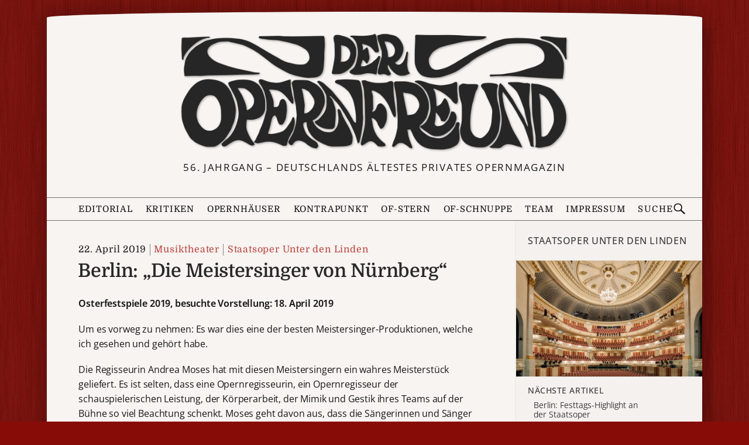

--- FILE ---
content_type: text/html; charset=UTF-8
request_url: https://deropernfreund.de/staatsoper-unter-den-linden-berlin/berlin-die-meistersinger-von-nrnberg-5917/
body_size: 11255
content:
<!DOCTYPE html>

<html lang="de-DE">
<head>
    <meta charset="UTF-8">
    <meta name="viewport" content="width=device-width, initial-scale=1">
    <meta name="description" content="Osterfestspiele 2019, besuchte Vorstellung: 18. April 2019 &ndash;  Um es vorweg zu nehmen: Es war dies eine der besten Meistersinger-Produktionen, welche ich gesehen und gehört habe. &ndash;  Die Regisseurin Andrea Moses hat mit diesen Meistersingern ein wahres Meisterstück geliefert. Es ist selten, dass eine Opernregisseurin, ein Opernregisseur der schauspielerischen Leistung, der&nbsp;.&nbsp;.&nbsp;.">
    <meta property="og:title" content="Berlin: „Die Meistersinger von&nbsp;Nürnberg“">
    <meta property="og:url" content="https://deropernfreund.de/staatsoper-unter-den-linden-berlin/berlin-die-meistersinger-von-nrnberg-5917/">
    <meta property="og:image" content="">
    <meta property="og:description" content="Osterfestspiele 2019, besuchte Vorstellung: 18. April 2019 &ndash;  Um es vorweg zu nehmen: Es war dies eine der besten Meistersinger-Produktionen, welche ich gesehen und gehört habe. &ndash;  Die Regisseurin Andrea Moses hat mit diesen Meistersingern ein wahres Meisterstück geliefert. Es ist selten, dass eine Opernregisseurin, ein Opernregisseur der schauspielerischen Leistung, der&nbsp;.&nbsp;.&nbsp;.">
    <meta property="og:type" content="article">

<link rel="preload" as="image" href="https://deropernfreund.de/wp-content/themes/opernfreund/images/of-logo-384.png">


<!--BEGIN wp_head-->
<title>Berlin: „Die Meistersinger von Nürnberg“ &#8211; Der Opernfreund</title>
<meta name='robots' content='max-image-preview:large' />
	<style>img:is([sizes="auto" i], [sizes^="auto," i]) { contain-intrinsic-size: 3000px 1500px }</style>
	<link rel='stylesheet' id='wp-block-library-css' href='https://deropernfreund.de/wp-includes/css/dist/block-library/style.min.css?ver=6.8.3' media='all' />
<style id='classic-theme-styles-inline-css'>
/*! This file is auto-generated */
.wp-block-button__link{color:#fff;background-color:#32373c;border-radius:9999px;box-shadow:none;text-decoration:none;padding:calc(.667em + 2px) calc(1.333em + 2px);font-size:1.125em}.wp-block-file__button{background:#32373c;color:#fff;text-decoration:none}
</style>
<style id='global-styles-inline-css'>
:root{--wp--preset--aspect-ratio--square: 1;--wp--preset--aspect-ratio--4-3: 4/3;--wp--preset--aspect-ratio--3-4: 3/4;--wp--preset--aspect-ratio--3-2: 3/2;--wp--preset--aspect-ratio--2-3: 2/3;--wp--preset--aspect-ratio--16-9: 16/9;--wp--preset--aspect-ratio--9-16: 9/16;--wp--preset--color--black: #000000;--wp--preset--color--cyan-bluish-gray: #abb8c3;--wp--preset--color--white: #ffffff;--wp--preset--color--pale-pink: #f78da7;--wp--preset--color--vivid-red: #cf2e2e;--wp--preset--color--luminous-vivid-orange: #ff6900;--wp--preset--color--luminous-vivid-amber: #fcb900;--wp--preset--color--light-green-cyan: #7bdcb5;--wp--preset--color--vivid-green-cyan: #00d084;--wp--preset--color--pale-cyan-blue: #8ed1fc;--wp--preset--color--vivid-cyan-blue: #0693e3;--wp--preset--color--vivid-purple: #9b51e0;--wp--preset--gradient--vivid-cyan-blue-to-vivid-purple: linear-gradient(135deg,rgba(6,147,227,1) 0%,rgb(155,81,224) 100%);--wp--preset--gradient--light-green-cyan-to-vivid-green-cyan: linear-gradient(135deg,rgb(122,220,180) 0%,rgb(0,208,130) 100%);--wp--preset--gradient--luminous-vivid-amber-to-luminous-vivid-orange: linear-gradient(135deg,rgba(252,185,0,1) 0%,rgba(255,105,0,1) 100%);--wp--preset--gradient--luminous-vivid-orange-to-vivid-red: linear-gradient(135deg,rgba(255,105,0,1) 0%,rgb(207,46,46) 100%);--wp--preset--gradient--very-light-gray-to-cyan-bluish-gray: linear-gradient(135deg,rgb(238,238,238) 0%,rgb(169,184,195) 100%);--wp--preset--gradient--cool-to-warm-spectrum: linear-gradient(135deg,rgb(74,234,220) 0%,rgb(151,120,209) 20%,rgb(207,42,186) 40%,rgb(238,44,130) 60%,rgb(251,105,98) 80%,rgb(254,248,76) 100%);--wp--preset--gradient--blush-light-purple: linear-gradient(135deg,rgb(255,206,236) 0%,rgb(152,150,240) 100%);--wp--preset--gradient--blush-bordeaux: linear-gradient(135deg,rgb(254,205,165) 0%,rgb(254,45,45) 50%,rgb(107,0,62) 100%);--wp--preset--gradient--luminous-dusk: linear-gradient(135deg,rgb(255,203,112) 0%,rgb(199,81,192) 50%,rgb(65,88,208) 100%);--wp--preset--gradient--pale-ocean: linear-gradient(135deg,rgb(255,245,203) 0%,rgb(182,227,212) 50%,rgb(51,167,181) 100%);--wp--preset--gradient--electric-grass: linear-gradient(135deg,rgb(202,248,128) 0%,rgb(113,206,126) 100%);--wp--preset--gradient--midnight: linear-gradient(135deg,rgb(2,3,129) 0%,rgb(40,116,252) 100%);--wp--preset--font-size--small: 13px;--wp--preset--font-size--medium: 20px;--wp--preset--font-size--large: 36px;--wp--preset--font-size--x-large: 42px;--wp--preset--spacing--20: 0.44rem;--wp--preset--spacing--30: 0.67rem;--wp--preset--spacing--40: 1rem;--wp--preset--spacing--50: 1.5rem;--wp--preset--spacing--60: 2.25rem;--wp--preset--spacing--70: 3.38rem;--wp--preset--spacing--80: 5.06rem;--wp--preset--shadow--natural: 6px 6px 9px rgba(0, 0, 0, 0.2);--wp--preset--shadow--deep: 12px 12px 50px rgba(0, 0, 0, 0.4);--wp--preset--shadow--sharp: 6px 6px 0px rgba(0, 0, 0, 0.2);--wp--preset--shadow--outlined: 6px 6px 0px -3px rgba(255, 255, 255, 1), 6px 6px rgba(0, 0, 0, 1);--wp--preset--shadow--crisp: 6px 6px 0px rgba(0, 0, 0, 1);}:where(.is-layout-flex){gap: 0.5em;}:where(.is-layout-grid){gap: 0.5em;}body .is-layout-flex{display: flex;}.is-layout-flex{flex-wrap: wrap;align-items: center;}.is-layout-flex > :is(*, div){margin: 0;}body .is-layout-grid{display: grid;}.is-layout-grid > :is(*, div){margin: 0;}:where(.wp-block-columns.is-layout-flex){gap: 2em;}:where(.wp-block-columns.is-layout-grid){gap: 2em;}:where(.wp-block-post-template.is-layout-flex){gap: 1.25em;}:where(.wp-block-post-template.is-layout-grid){gap: 1.25em;}.has-black-color{color: var(--wp--preset--color--black) !important;}.has-cyan-bluish-gray-color{color: var(--wp--preset--color--cyan-bluish-gray) !important;}.has-white-color{color: var(--wp--preset--color--white) !important;}.has-pale-pink-color{color: var(--wp--preset--color--pale-pink) !important;}.has-vivid-red-color{color: var(--wp--preset--color--vivid-red) !important;}.has-luminous-vivid-orange-color{color: var(--wp--preset--color--luminous-vivid-orange) !important;}.has-luminous-vivid-amber-color{color: var(--wp--preset--color--luminous-vivid-amber) !important;}.has-light-green-cyan-color{color: var(--wp--preset--color--light-green-cyan) !important;}.has-vivid-green-cyan-color{color: var(--wp--preset--color--vivid-green-cyan) !important;}.has-pale-cyan-blue-color{color: var(--wp--preset--color--pale-cyan-blue) !important;}.has-vivid-cyan-blue-color{color: var(--wp--preset--color--vivid-cyan-blue) !important;}.has-vivid-purple-color{color: var(--wp--preset--color--vivid-purple) !important;}.has-black-background-color{background-color: var(--wp--preset--color--black) !important;}.has-cyan-bluish-gray-background-color{background-color: var(--wp--preset--color--cyan-bluish-gray) !important;}.has-white-background-color{background-color: var(--wp--preset--color--white) !important;}.has-pale-pink-background-color{background-color: var(--wp--preset--color--pale-pink) !important;}.has-vivid-red-background-color{background-color: var(--wp--preset--color--vivid-red) !important;}.has-luminous-vivid-orange-background-color{background-color: var(--wp--preset--color--luminous-vivid-orange) !important;}.has-luminous-vivid-amber-background-color{background-color: var(--wp--preset--color--luminous-vivid-amber) !important;}.has-light-green-cyan-background-color{background-color: var(--wp--preset--color--light-green-cyan) !important;}.has-vivid-green-cyan-background-color{background-color: var(--wp--preset--color--vivid-green-cyan) !important;}.has-pale-cyan-blue-background-color{background-color: var(--wp--preset--color--pale-cyan-blue) !important;}.has-vivid-cyan-blue-background-color{background-color: var(--wp--preset--color--vivid-cyan-blue) !important;}.has-vivid-purple-background-color{background-color: var(--wp--preset--color--vivid-purple) !important;}.has-black-border-color{border-color: var(--wp--preset--color--black) !important;}.has-cyan-bluish-gray-border-color{border-color: var(--wp--preset--color--cyan-bluish-gray) !important;}.has-white-border-color{border-color: var(--wp--preset--color--white) !important;}.has-pale-pink-border-color{border-color: var(--wp--preset--color--pale-pink) !important;}.has-vivid-red-border-color{border-color: var(--wp--preset--color--vivid-red) !important;}.has-luminous-vivid-orange-border-color{border-color: var(--wp--preset--color--luminous-vivid-orange) !important;}.has-luminous-vivid-amber-border-color{border-color: var(--wp--preset--color--luminous-vivid-amber) !important;}.has-light-green-cyan-border-color{border-color: var(--wp--preset--color--light-green-cyan) !important;}.has-vivid-green-cyan-border-color{border-color: var(--wp--preset--color--vivid-green-cyan) !important;}.has-pale-cyan-blue-border-color{border-color: var(--wp--preset--color--pale-cyan-blue) !important;}.has-vivid-cyan-blue-border-color{border-color: var(--wp--preset--color--vivid-cyan-blue) !important;}.has-vivid-purple-border-color{border-color: var(--wp--preset--color--vivid-purple) !important;}.has-vivid-cyan-blue-to-vivid-purple-gradient-background{background: var(--wp--preset--gradient--vivid-cyan-blue-to-vivid-purple) !important;}.has-light-green-cyan-to-vivid-green-cyan-gradient-background{background: var(--wp--preset--gradient--light-green-cyan-to-vivid-green-cyan) !important;}.has-luminous-vivid-amber-to-luminous-vivid-orange-gradient-background{background: var(--wp--preset--gradient--luminous-vivid-amber-to-luminous-vivid-orange) !important;}.has-luminous-vivid-orange-to-vivid-red-gradient-background{background: var(--wp--preset--gradient--luminous-vivid-orange-to-vivid-red) !important;}.has-very-light-gray-to-cyan-bluish-gray-gradient-background{background: var(--wp--preset--gradient--very-light-gray-to-cyan-bluish-gray) !important;}.has-cool-to-warm-spectrum-gradient-background{background: var(--wp--preset--gradient--cool-to-warm-spectrum) !important;}.has-blush-light-purple-gradient-background{background: var(--wp--preset--gradient--blush-light-purple) !important;}.has-blush-bordeaux-gradient-background{background: var(--wp--preset--gradient--blush-bordeaux) !important;}.has-luminous-dusk-gradient-background{background: var(--wp--preset--gradient--luminous-dusk) !important;}.has-pale-ocean-gradient-background{background: var(--wp--preset--gradient--pale-ocean) !important;}.has-electric-grass-gradient-background{background: var(--wp--preset--gradient--electric-grass) !important;}.has-midnight-gradient-background{background: var(--wp--preset--gradient--midnight) !important;}.has-small-font-size{font-size: var(--wp--preset--font-size--small) !important;}.has-medium-font-size{font-size: var(--wp--preset--font-size--medium) !important;}.has-large-font-size{font-size: var(--wp--preset--font-size--large) !important;}.has-x-large-font-size{font-size: var(--wp--preset--font-size--x-large) !important;}
:where(.wp-block-post-template.is-layout-flex){gap: 1.25em;}:where(.wp-block-post-template.is-layout-grid){gap: 1.25em;}
:where(.wp-block-columns.is-layout-flex){gap: 2em;}:where(.wp-block-columns.is-layout-grid){gap: 2em;}
:root :where(.wp-block-pullquote){font-size: 1.5em;line-height: 1.6;}
</style>
<link rel='stylesheet' id='of-lightbox-style-css' href='https://deropernfreund.de/wp-content/plugins/of-lightbox/of-lightbox.css?ver=1705944383' media='all' />
<link rel='stylesheet' id='boston-style-css' href='https://deropernfreund.de/wp-content/themes/boston/style.css?ver=1692231260' media='all' />
<link rel='stylesheet' id='boston-of-style-css' href='https://deropernfreund.de/wp-content/themes/opernfreund/style.css?ver=1760361637' media='all' />
<link rel='stylesheet' id='genericons-css' href='https://deropernfreund.de/wp-content/themes/boston/assets/fonts/genericons/genericons.css?ver=3.4.1' media='all' />
<script src="https://deropernfreund.de/wp-content/themes/opernfreund/theme.js?ver=1755967790" id="of-theme-js"></script>
<link rel="canonical" href="https://deropernfreund.de/staatsoper-unter-den-linden-berlin/berlin-die-meistersinger-von-nrnberg-5917/" />
<link rel='shortlink' href='https://deropernfreund.de/?p=5917' />
<style id="custom-background-css">
body.custom-background { background-image: url("https://deropernfreund.de/wp-content/uploads/2023/04/red_background2.jpg"); background-position: left top; background-size: auto; background-repeat: repeat; background-attachment: scroll; }
</style>
	<link rel="icon" href="https://deropernfreund.de/wp-content/uploads/2022/12/favicon-50x50.png" sizes="32x32" />
<link rel="icon" href="https://deropernfreund.de/wp-content/uploads/2022/12/favicon-e1693161336889.png" sizes="192x192" />
<link rel="apple-touch-icon" href="https://deropernfreund.de/wp-content/uploads/2022/12/favicon-e1693161336889.png" />
<meta name="msapplication-TileImage" content="https://deropernfreund.de/wp-content/uploads/2022/12/favicon-e1693161336889.png" />
<!--END wp_head-->

<svg style="display:none">
    <defs>
        <path id="search-icon-path" d="m14.7 13.3-4.5-4.3c0.6-0.9 0.8-1.9 0.8-3 0-3-2-5-5-5s-5 2-5 5 2 5 5 5c1.2 0 2.1-0.2 3-0.8l4.5 4.3zm-12.5-7.3c0-2.2 1.6-3.8 3.8-3.8s3.8 1.6 3.8 3.8-1.6 3.8-3.8 3.8-3.8-1.6-3.8-3.8z"/>
    </defs>
</svg>

</head>
<body class="wp-singular post-template-default single single-post postid-5917 single-format-standard custom-background wp-custom-logo wp-theme-boston wp-child-theme-opernfreund group-blog right-layout">

<div id="page-wrapper">
<div id="page" class="site">
	<!--a class="skip-link screen-reader-text" href="#main">Zum Inhalt springen</a-->
	<header id="masthead" style="position:relative;" class="site-header" role="banner">
		<div class="site-branding">
			<div class="container">
			    <a class="custom-logo-link" href="/" aria-label="Zur Startseite">
                <img width="768" height="239" src="https://deropernfreund.de/wp-content/uploads/2024/04/logo-768-bent.png" class="custom_logo" alt="DER OPERNFREUND - Logo" decoding="async" fetchpriority="high" srcset="https://deropernfreund.de/wp-content/uploads/2024/04/logo-768-bent.png 768w, https://deropernfreund.de/wp-content/uploads/2024/04/logo-768-bent-300x93.png 300w" sizes="(max-width: 768px) 100vw, 768px" />			    </a>
								
				<p class="site-description">56. Jahrgang &#8211; Deutschlands ältestes privates Opernmagazin</p>
								
				<!--style>
				    #sticker {
    				    position: absolute; width: 160px;height: 160px;
                        left: min(calc(90vw - 180px), calc(50% + 340px)); top: calc(50% - 20px);z-index: 2;
                        background: url(https://deropernfreund.de/wp-content/themes/opernfreund/images/bilanzen-sticker-3.svg);background-size: 100%;
                        transform: rotate(5deg);
                        opacity: 0.85; transition: filter 0.3s;
				    }    
				    #sticker:hover {filter: hue-rotate(-30deg); }
				    @media(max-width: 1079px) {
				        #sticker {
                            left: unset;
                            right: -2vw;
                            top: -1vw;
                            width: min(30vw, 160px);
                            height: min(30vw, 160px);
                        }
				    }
				    @media(max-width: 767px) {
				        #sticker {
                            left: unset;
                            right: calc(-1 * var(--content-margin));
                            top: calc(-0.8 * var(--content-margin));
                            width: min(30vw, 160px);
                            height: min(30vw, 160px);
                        }
				    }
				</style>
				<a href="/category/bilanz">
                <div id="sticker"></div>
                </a-->
				
			</div><!-- .container -->
		</div><!-- .site-branding -->
		
		
       <div class="topbar">

                <nav class="menubar">
                    <button class="menu-button flexrow" aria-controls="primary-menu" aria-expanded="false">
                        <svg class="menu-icon" viewBox="0 0 20 20">
                            <rect class="menu-icon__top" y="3.2" width="20" height="2"/>
                            <rect class="menu-icon__middle" y="9" width="20" height="2"/>
                            <rect class="menu-icon__bottom" y="15" width="20" height="2"/>
                        </svg>
                        <span class="topbar-button-text">Menü</span>
                    </button>

                    <ul id="primary-menu" class="menu"><li id="menu-item-editorial" class="menu-item menu-item-type-post_type menu-item-object-page menu-item-89"><a href="https://deropernfreund.de/editorial/">Editorial</a></li>
<li id="menu-item-kritiken" class="menu-item menu-item-type-post_type menu-item-object-page current_page_parent menu-item-has-children menu-item-40470"><a href="https://deropernfreund.de/archiv/">Kritiken</a>
<ul class="sub-menu">
	<li id="menu-item-musiktheater" class="menu-item menu-item-type-taxonomy menu-item-object-category current-post-ancestor current-menu-parent current-post-parent menu-item-40472"><a href="https://deropernfreund.de/category/musiktheater/">Musiktheater</a></li>
	<li id="menu-item-operette" class="menu-item menu-item-type-taxonomy menu-item-object-category menu-item-40464"><a href="https://deropernfreund.de/category/musiktheater/operette/">Operette</a></li>
	<li id="menu-item-ballett" class="menu-item menu-item-type-taxonomy menu-item-object-category menu-item-40465"><a href="https://deropernfreund.de/category/musiktheater/ballett/">Ballett</a></li>
	<li id="menu-item-musical" class="menu-item menu-item-type-taxonomy menu-item-object-category menu-item-40471"><a href="https://deropernfreund.de/category/musiktheater/musical/">Musical</a></li>
	<li id="menu-item-konzerte" class="menu-item menu-item-type-taxonomy menu-item-object-category menu-item-40466"><a href="https://deropernfreund.de/category/konzerte/">Konzerte</a></li>
	<li id="menu-item-b-cherecke" class="menu-item menu-item-type-taxonomy menu-item-object-category menu-item-40467"><a href="https://deropernfreund.de/category/buecher-discs/buecherecke/">Bücherecke</a></li>
	<li id="menu-item-silberscheiben" class="menu-item menu-item-type-taxonomy menu-item-object-category menu-item-40468"><a href="https://deropernfreund.de/category/buecher-discs/silberscheiben/">Silberscheiben</a></li>
	<li id="menu-item-opern-dvd-vergleich" class="menu-item menu-item-type-taxonomy menu-item-object-category menu-item-40462"><a href="https://deropernfreund.de/category/buecher-discs/silberscheiben/vergleichende-diskographie/">Opern-DVD-Vergleich</a></li>
</ul>
</li>
<li id="menu-item-opernh-user" class="menu-item menu-item-type-post_type menu-item-object-page menu-item-has-children menu-item-4986"><a href="https://deropernfreund.de/haeuser/">Opernhäuser</a>
<ul class="sub-menu">
	<li id="menu-item-opernh-user-a-z" class="menu-item menu-item-type-post_type menu-item-object-page menu-item-40461"><a href="https://deropernfreund.de/haeuser/">Opernhäuser A–Z</a></li>
	<li id="menu-item-spielpl-ne" class="menu-item menu-item-type-taxonomy menu-item-object-category menu-item-40458"><a href="https://deropernfreund.de/category/spielplaene/">Spielpläne</a></li>
	<li id="menu-item-spielzeitbilanzen" class="menu-item menu-item-type-taxonomy menu-item-object-category menu-item-40459"><a href="https://deropernfreund.de/category/bilanz/">Spielzeitbilanzen</a></li>
	<li id="menu-item-premierenspiegel" class="menu-item menu-item-type-post_type menu-item-object-post menu-item-40460"><a href="https://deropernfreund.de/spielplaene/saison-2025-26-der-opernfreund-premierenspiegel/">Premierenspiegel</a></li>
</ul>
</li>
<li id="menu-item-kontrapunkt" class="menu-item menu-item-type-taxonomy menu-item-object-category menu-item-4989"><a href="https://deropernfreund.de/category/kontrapunkt/">Kontrapunkt</a></li>
<li id="menu-item-of-stern" class="menu-item menu-item-type-taxonomy menu-item-object-category menu-item-4988"><a href="https://deropernfreund.de/category/of-stern/">OF-Stern</a></li>
<li id="menu-item-of-schnuppe" class="menu-item menu-item-type-taxonomy menu-item-object-category menu-item-4987"><a href="https://deropernfreund.de/category/of-schnuppe/">OF-Schnuppe</a></li>
<li id="menu-item-team" class="menu-item menu-item-type-post_type menu-item-object-page menu-item-86"><a href="https://deropernfreund.de/team/">Team</a></li>
<li id="menu-item-impressum" class="menu-item menu-item-type-post_type menu-item-object-page menu-item-191"><a href="https://deropernfreund.de/impressum/">Impressum</a></li>
</ul>
                    <a class="topbar-logo" href="https://deropernfreund.de/" title="Zur Startseite">
                    </a>

                    <button class="search-button flexrow">
                        <span class="topbar-button-text">Suche</span>
                        <svg class="search-icon" viewBox='0 0 16 16' fill='currentColor'>
                            <use xlink:href="#search-icon-path" />
                        </svg>
                    </button>
                </nav>
                <form class="searchbar flexrow" action="https://deropernfreund.de/" method="get" name="topbar-search">
                    <span class="minw-360">Suchen<span class="minw-768">&nbsp;nach</span>:</span>
                    <input class="search-input" type="text" name="s" value="" maxlength="50" />
                    <button class="search-submit-button">
                        <svg class="search-icon" viewBox='0 0 16 16' fill='currentColor'>
                            <use xlink:href="#search-icon-path" />
                        </svg>
                    </button>
                </form>
            </div>
		
		
	</header><!-- #masthead -->
 	
	<div id="content" class="site-content">
		<div class="container">
	<div id="primary" class="content-area">
		<main id="main" class="site-main" role="main">

		
<article id="post-5917" class="of-single-post post-5917 post type-post status-publish format-standard hentry category-musiktheater category-staatsoper-unter-den-linden-berlin">
	 
    <header class="entry-header ">
        <div class="entry-info-wrapper">
        <div class="entry-info">
            <time class="entry-date published" datetime="2019-04-22T00:00:00+02:00">22. April 2019</time>
            <a class="entry-cate" href="https://deropernfreund.de/category/musiktheater/">Musiktheater</a><wbr><a class="entry-cate" href="https://deropernfreund.de/category/staatsoper-unter-den-linden-berlin/">Staatsoper Unter den Linden</a><wbr>        </div>
        </div>
        <h1 class="entry-title">
                            Berlin: „Die Meistersinger von&nbsp;Nürnberg“                    </h1>
    </header><!-- .entry-header -->
	<div class="entry-content">
		
<p><b>Osterfestspiele 2019, besuchte Vorstellung: 18. April 2019</b></p>



<p>Um es vorweg zu nehmen: Es war dies eine der besten Meistersinger-Produktionen, welche ich gesehen und gehört habe.</p>



<p>Die Regisseurin Andrea Moses hat mit diesen Meistersingern ein wahres Meisterstück geliefert. Es ist selten, dass eine Opernregisseurin, ein Opernregisseur der schauspielerischen Leistung, der Körperarbeit, der Mimik und Gestik ihres Teams auf der Bühne so viel Beachtung schenkt. Moses geht davon aus, dass die Sängerinnen und Sänger ihren musikalischen Part perfekt beherrschen. Sie leitet ihre Künstler zur dramaturgisch optimalen Interpretation ihrer Rolle an und erreicht dadurch einen klaren Ablauf der zu erzählenden Geschichte. Sie scheut sich nicht, zusammen mit Daniel Barenboim dramaturgisch sinnvolle Pausen -kurze Breaks- einzusetzen. Diese Pausen sind in der Partitur zumeist nicht vorgesehen.</p>



<figure class="wp-block-image"><img decoding="async" src="https://deropernfreund.de/of-classic-img/52650512.jpg" alt="" title=""/></figure>



<p></p>



<p>Richard Wagner schreibt in<u> Über Schauspieler und Sänger</u>: <i>Bei meinem Abschiede konnte ich ihnen somit die hierdurch wiederum in mir lebendig gewordene Überzeugung aussprechen, dass, wenn das Schauspiel wirklich durch die Oper verdorben worden sei, es jedenfalls nur durch die Oper wieder aufgerichtet werden würde.</i> Ein deutliches Bekenntnis zur Sängerin-Schauspielerin, zum Sänger-Schauspieler und eine klare Absage an das Rampensingen! Zu einer Zeit als Belcanto noch hoch im Kurs stand.</p>



<p>Des Weiteren inszeniert Frau Moses das Zusammenspiel, das Verhältnis der Protagonistinnen und Protagonisten zueinander in den einzelnen Szenen gekonnt. So spüren die Zuschauer/Zuhörer die Ungeduld, die Ungläubigkeit Walters während der Einführung Davids in die Regeln des Meistergesanges. <i>Hilf Gott! Will ich den Schuster sein? In die Singkunst lieber führ mich ein.</i> Und meint eigentlich: <i>Mach endlich vorwärts, wie werde ich Meister, hör auf mit dem Gebrabbel!</i> Und dies wird in Moses Inszenierung klar herausgearbeitet. Diese Detailarbeit zieht sich durch das ganze Werk. So, und nur so, kann eine Geschichte erzählt werden. Auf diese Weise wird die Produktion zu einem <i>Gesamtkunstwerk</i> im Sinne Richard Wagners.</p>



<figure class="wp-block-image"><img decoding="async" src="https://deropernfreund.de/of-classic-img/52650517.jpg" alt="" title=""/></figure>



<p></p>



<p>Für die angestrebte Interaktion der Charaktere sind auch die oben erwähnten kurzen Pausen wesentlich. Als Beispiel dafür sei Walters Preislied: <i>Nur mit der Melodei seid Ihr ein</i> <i>wenig frei</i> (kurze Pause um Walter Zeit zur Reaktion, eine ungeduldige Geste, zu geben) <i>Doch sag ich nicht dass das ein Fehler sei. </i>Und genau diese kleinen Gesten machen die Geschichte glaubhaft und unterstreichen optimal die angestrebte Wirkung.<br>
 Dazu kommt ihre hervorragende Personenführung auf der Bühne. Nie ist eine Szene belebt mit unwichtigen Aktivitäten, welche nur von der Musik, dem Gesang, der Handlung ablenken. Wer auf der Bühne ist, hat eine Aufgabe, eine dramaturgisch wichtige Tätigkeit, welche den Ablauf der Geschichte weiter trägt.</p>



<p>Zur der Arbeit der Sängerinnen und Sänger ist folgendes anzumerken: Das gesamte Team auf der Bühne brilliert mit perfekter Intonation, hervorragender Diktion und einem Kunstgesang ohne falsches Vibrato und Brummen, Klebsilben und ähnliches mehr.</p>



<figure class="wp-block-image"><img decoding="async" src="https://deropernfreund.de/of-classic-img/52650522.jpg" alt="" title=""/></figure>



<p></p>



<p>Als imponierenden Hans Sachs erleben wir mit mächtiger Stimme Wolfgang Koch.<i> </i>Sein Auftreten auf der Bühne entspricht dem darzustellenden Handwerker.</p>



<p>Sein Antagonist, Martin Gantner als Sixtus Beckmesser, ist das pure Gegenteil: Geschniegelt im Anzug erscheint er auf der Bühne und interpretiert seinen Part als hochgelahrter Herr Stadtschreiber perfekt. In den gesungenen Zwiegesprächen ergänzen die Beiden sich hervorragend und verstärken die dramaturgische Wirkung ihres jeweiligen Widerparts. Dies gilt speziell auch für die Szene mit/gegen Walther von Stolzing<i> Am stillen Herd.<br>
 </i>Der Altmeister Matti Salminen als Veit Pogner kann nur als hervorragend bezeichnet werden. Seine Stimme ist ruhiger, tiefer als in jüngeren Jahren, aber seine Charakterisierung Pogners ist makellos, lässt keine Wünsche übrig.<a name="_GoBack"></a><br>
 <i>Burkhard Fritz</i> interpretiert seinen Stolzing mit jugendlicher Frische, klarem Tenor mit schauspielerischem und sängerischem Können, welches man in dieser Kombination selten zu sehen bekommt.</p>



<figure class="wp-block-image"><img decoding="async" src="https://deropernfreund.de/of-classic-img/52650537.jpg" alt="" title=""/></figure>



<p></p>



<p>Der südafrikanische Tenor Siyabonga Maqungo, als David spielt und singt in der gleichen Klasse wie die anderen Solisten und Solistinnen. Hervorragend auch <i>Katharina Kammerloher</i> als Magdalene. Eva wird gesungen und glaubhaft dargestellt von <i>Julia Kleitner. </i>Sie ist eine Könnerin der kleinen Gesten, welche ihre hervorragende Schauspielkunst unterstreichen und verstärken.</p>



<p>Bei der Namensliste der Meistersing kommen einem viele wunderbare Opernabende in den Sinn: Franz Mazura (Hans Schwarz)<i>, </i>Graham Clark<i> </i>(Kunz Vogelgesang)<i>, </i>Siegfried Jerusalem (Balthasar Zorn),<i> </i>Olaf Bär<i> </i>(Hans Foltz), ein Aufgebot wegweisender Stars des Musiktheaters im 20./21. Jahrhundert.<br>
 Daneben die ein bisschen jüngere Generation: Reiner Goldberg<i> </i>(Ulrich Eisslinger)<i> </i>Arttu Kataja<i> </i>(Herman Ortel),<i> </i>Florian Hoffmann (Augustin Moser),<i> J</i>ürgen Linn (Fritz Kothner)<i>, </i>Adam Kutny<i> </i>(Konrad Nachtigall).</p>



<figure class="wp-block-image"><img decoding="async" src="https://deropernfreund.de/of-classic-img/52650542.jpg" alt="" title=""/></figure>



<p></p>



<p>Der <i>Staatsopernchor</i> geleitet von Martin Wright löste seine Aufgabe mit musikalisch beeindruckender Präzision, grossem Einsatz und Gefühl für die Dramaturgie des Werkes Wagners.</p>



<p>Die Staatskapelle Berlin unter der Stabführung von Daniel Barenboim musizierte gewohnt präzise mit viel Gefühl für Richard Wagners Meistersinger. Hervorragend die war auch Barenboims Eingehen auf die dramaturgisch so wichtigen, weiter oben angesprochenen kleinen Pausen.</p>



<p>Das zahlreich erschienene Publikum, nicht nur aus Berlin, nein auch aus ferneren Gegenden, belohnte die vorzügliche Leistung im Graben, auf der Bühne und im Hintergrund mit dem hochverdienten, langanhaltenden, lautstarken Applaus und Bravi Rufen.</p>



<p>Ein spannender, ein genussreicher Opernabend geht für mich zu Ende. Mein Dank geht an die Staatsoper unter den Linden mit ihrem ganzen Team.</p>



<p>Peter Heuberger, 22.4.2019</p>



<p>© Fotos Bernd Uhlig</p>
	</div><!-- .entry-content -->
	<footer class="entry-footer">
		<span class="cat-links">Veröffentlicht in <a href="https://deropernfreund.de/category/musiktheater/" rel="category tag">Musiktheater</a>, <a href="https://deropernfreund.de/category/staatsoper-unter-den-linden-berlin/" rel="category tag">Staatsoper Unter den Linden</a></span>	</footer><!-- .entry-footer -->
</article><!-- #post-## -->


		</main><!-- #main -->
	</div><!-- #primary -->


<aside id="secondary" class="sidebar widget-area">
<section class="of-sidebar-catinfo"><h2>Staatsoper Unter den Linden</h2><a href="https://deropernfreund.de/category/staatsoper-unter-den-linden-berlin/" aria-label="Alle Artikel der Kategorie"><img class="of-hover" src="https://deropernfreund.de/wp-content/uploads/2023/01/category-staatsoper-unter-den-linden-berlin-768x480.jpg" width="720" height="450" alt=""></a><h3>Nächste Artikel</h3><div><div class="lp-item"><a class="scrollfix" href="https://deropernfreund.de/staatsoper-unter-den-linden-berlin/berlin-festtags-highlight-an-der-staatsoper-5918/"><div class="lp-catinfo-title">Berlin: Festtags-Highlight an der&nbsp;Staatsoper</div></a></div><div class="lp-item"><a class="scrollfix" href="https://deropernfreund.de/staatsoper-unter-den-linden-berlin/berlin-die-verlobung-im-kloster-5919/"><div class="lp-catinfo-title">Berlin: <em><span style="font-weight:300; margin-right: -1px">„</span>Die Verlobung im&nbsp;Kloster<span style="font-weight:300">“</span></em></div></a></div></div><h3>Neuester Artikel</h3><div><div class="lp-item"><a class="scrollfix" href="https://deropernfreund.de/staatsoper-unter-den-linden-berlin/berlin-konzert-benjamin-britten-felix-mendelssohn-bartholdy-staatskapelle-berlin-alan-gilbert-feat-alisa-weilerstein/"><div class="lp-catinfo-title">Berlin, Konzert: <em><span style="font-weight:300; margin-right: -1px">„</span>Britten, Mendelssohn Bartholdy<span style="font-weight:300">“</span></em>, Staatskapelle unter Alan&nbsp;Gilbert</div></a></div></div></section><section id="block-51" class="widget widget_block">
<div class="wp-block-group"><div class="wp-block-group__inner-container is-layout-flow wp-block-group-is-layout-flow">
<p class="of-latest-posts_header">NEU IM OPERNFREUND</p>


<div class="of-latest-posts-outer"><div id="lp-container" class="of-latest-posts-container">
        <div class="of-latest-posts-page" id="of-latest-posts-page-1">
        <ul class="of-latest-posts"><li>
    <time datetime=2025-12-04T08:38:36+01:00>4. Dezember 2025</time>
    <ul class="of-latest-posts-day">
       <li class="lp-item"><a href="https://deropernfreund.de/kulturpalast-dresden/dresden-konzert-carmina-burana-carl-orff/">Dresden, Konzert: <em><span style="font-weight:300; margin-right: -1px">„</span>Carmina Burana<span style="font-weight:300">“</span></em>, Carl Orff</a></li>
       <li class="lp-item"><a href="https://deropernfreund.de/buecher-discs/silberscheiben/cd-psyche-ambroise-thomas/">CD: <em><span style="font-weight:300; margin-right: -1px">„</span>Psyché<span style="font-weight:300">“</span></em>, Ambroise Thomas</a></li>
       <li class="lp-item"><a href="https://deropernfreund.de/buecher-discs/feuilleton-die-wiederentdeckung-von-lise-cristiani-an-ihrem-200-geburtstag/">Feuilleton: <em><span style="font-weight:300; margin-right: -1px">„</span>Die Wiederentdeckung von Lise Cristiani an ihrem 200. Geburtstag<span style="font-weight:300">“</span></em></a></li>
</ul></li>
<li>
    <time datetime=2025-12-03T09:04:03+01:00>3. Dezember 2025</time>
    <ul class="of-latest-posts-day">
       <li class="lp-item"><a href="https://deropernfreund.de/kammeroper-wien/wien-l-orontea-antonio-cesti/">Wien: <em><span style="font-weight:300; margin-right: -1px">„</span>L’ Orontea<span style="font-weight:300">“</span></em>, Antonio Cesti</a></li>
       <li class="lp-item"><a href="https://deropernfreund.de/oper-leipzig/leipzig-der-nussknacker-peter-tschaikowsky/">Leipzig: <em><span style="font-weight:300; margin-right: -1px">„</span>Der Nussknacker<span style="font-weight:300">“</span></em>, Peter Tschaikowsky</a></li>
       <li class="lp-item"><a href="https://deropernfreund.de/theater-bremen/bremen-sissy-fritz-kreisler/">Bremen: <em><span style="font-weight:300; margin-right: -1px">„</span>Sissy<span style="font-weight:300">“</span></em>, Fritz Kreisler</a></li>
       <li class="lp-item"><a href="https://deropernfreund.de/buecher-discs/buecherecke/buecherecke-heldenopern-und-opernhelden-um-1850-morten-grage/">Bücherecke: <em><span style="font-weight:300; margin-right: -1px">„</span>Heldenopern und Opernhelden um 1850<span style="font-weight:300">“</span></em>, Morten Grage</a></li>
       <li class="lp-item"><a href="https://deropernfreund.de/festspielhaus-baden-baden/baden-baden-konzert-dvorak-und-mahler-tonhalle-orchester-zuerich-unter-paavo-jaervi-feat-gautier-capucon/">Baden-Baden, Konzert: <em><span style="font-weight:300; margin-right: -1px">„</span>Dvořák, Mahler<span style="font-weight:300">“</span></em>, Tonhalle-Orchester Zürich unter Paavo Järvi</a></li>
</ul></li>
<li>
    <time datetime=2025-12-01T08:56:00+01:00>1. Dezember 2025</time>
    <ul class="of-latest-posts-day">
       <li class="lp-item"><a href="https://deropernfreund.de/interviews/interview-robin-davies-der-neue-generalmusikdirektor-der-buehnen-und-des-orchesters-bielefeld/">Interview: <em><span style="font-weight:300; margin-right: -1px">„</span>Robin Davies<span style="font-weight:300">“</span></em>, neuer Generalmusikdirektor in Bielefeld</a></li>
       <li class="lp-item"><a href="https://deropernfreund.de/musiktheater/oper-im-kino-arabella-von-der-met-richard-strauss/">Oper im Kino: <em><span style="font-weight:300; margin-right: -1px">„</span>Arabella an der MET<span style="font-weight:300">“</span></em>, Richard Strauss</a></li>
       <li class="lp-item"><a href="https://deropernfreund.de/staatsoper-stuttgart/stuttgart-der-raeuber-hotzenplotz-sebastian-schwab-4/">Stuttgart: <em><span style="font-weight:300; margin-right: -1px">„</span>Der Räuber Hotzenplotz<span style="font-weight:300">“</span></em>, Sebastian Schwab</a></li>
</ul></li>
<li>
    <time datetime=2025-11-30T17:02:50+01:00>30. November 2025</time>
    <ul class="of-latest-posts-day">
       <li class="lp-item"><a href="https://deropernfreund.de/theater-moenchengladbach/moenchengladbach-einhoerner-gibt-es-hier-nicht-andre-parfenov/">Mönchengladbach: <em><span style="font-weight:300; margin-right: -1px">„</span>Einhörner gibt es hier nicht!<span style="font-weight:300">“</span></em>, André Parfenov</a></li>
       <li class="lp-item"><a href="https://deropernfreund.de/greek-national-opera-athen/athen-don-pasquale-gaetano-donizetti/">Athen: <em><span style="font-weight:300; margin-right: -1px">„</span>Don Pasquale<span style="font-weight:300">“</span></em>, Gaetano Donizetti</a></li>
       <li class="lp-item"><a href="https://deropernfreund.de/opernhaus-zuerich/zuerich-haensel-und-gretel-engelbert-humperdinck/">Zürich: <em><span style="font-weight:300; margin-right: -1px">„</span>Hänsel und Gretel<span style="font-weight:300">“</span></em>, Engelbert Humperdinck</a></li>
       <li class="lp-item"><a href="https://deropernfreund.de/volksoper-wien/wien-ballett-aschenbroedels-traum-martina-eisenreich-und-axel-ranisch/">Wien: <em><span style="font-weight:300; margin-right: -1px">„</span>Aschenbrödels Traum<span style="font-weight:300">“</span></em>, Martina Eisenreich</a></li>
       <li class="lp-item"><a href="https://deropernfreund.de/staatstheater-hannover/hannover-anything-goes-cole-porter/">Hannover: <em><span style="font-weight:300; margin-right: -1px">„</span>Anything Goes<span style="font-weight:300">“</span></em>, Cole Porter</a></li>
</ul></li>
<li>
    <time datetime=2025-11-29T12:12:47+01:00>29. November 2025</time>
    <ul class="of-latest-posts-day">
       <li class="lp-item"><a href="https://deropernfreund.de/theater-krefeld/krefeld-romeo-et-juliette-charles-gounod/">Krefeld: <em><span style="font-weight:300; margin-right: -1px">„</span>Roméo et Juliette<span style="font-weight:300">“</span></em>, Charles Gounod</a></li>
       <li class="lp-item"><a href="https://deropernfreund.de/staatsoper-hamburg/hamburg-ruslan-und-ljudmila-michail-glinka-zweite-besprechung/">Hamburg: <em><span style="font-weight:300; margin-right: -1px">„</span>Ruslan und Ljudmila<span style="font-weight:300">“</span></em>, Michail Glinka (zweite Besprechung)</a></li>
</ul></li>
<li>
    <time datetime=2025-11-28T08:28:57+01:00>28. November 2025</time>
    <ul class="of-latest-posts-day">
       <li class="lp-item"><a href="https://deropernfreund.de/teatro-alla-scala-mailand/milano-cosi-fan-tutte-wolfgang-amadeus-mozart/">Mailand: <em><span style="font-weight:300; margin-right: -1px">„</span>Così fan tutte<span style="font-weight:300">“</span></em>, Wolfgang Amadeus Mozart</a></li>
       <li class="lp-item"><a href="https://deropernfreund.de/deutsche-oper-berlin/berlin-fedora-umberto-giordano/">Berlin: <em><span style="font-weight:300; margin-right: -1px">„</span>Fedora<span style="font-weight:300">“</span></em>, Umberto Giordano</a></li>
</ul></li></ul></div></div></div></div></div>
</section>
</aside><!-- #secondary -->		</div><!-- .container -->
		
    <!--div style="text-align:center; color: #555; font-size: 12px; margin-top: -1em; opacity: 0.7">Osterei © <a style="color: #cd4d4a; text-decoration: underline" href="https://de.freepik.com/vektoren-kostenlos/satz-ostern-tageier-in-der-flachen-art_1970133.htm">Freepik</a></div-->
		
	</div><!-- #content -->

	<svg width="0" height="0">
	  <defs>
		<clipPath id="site-footer--clip-path" clipPathUnits="objectBoundingBox">
		  <path d="M 0 .4 Q .3 -.2 .6 .4 Q .8 .8 1 0 L 1,1 L 0,1 L 0,.3 Z" />
		</clipPath>
	  </defs>
	</svg>
	
	<footer id="colophon" class="site-footer" role="contentinfo">
	
		
		<div id="site-footer--border-1">&nbsp;</div>
		<div id="site-footer--border-2">&nbsp;</div>

		<div id="site-footer--content">
			<div id="site-footer--sections">
			
				<section id="site-footer--section-1">
					<h3><a href="/">DER OPERNFREUND</a></h3>
					<p>Deutschlands ältestes privates<br class="wrap1"> Opernmagazin<span
					class="wrap2">&nbsp;—&nbsp;</span><br class="wrap3">56. Jahrgang </p>
					<p><strong>Herausgeber</strong>: &nbsp;Peter Bilsing</p>
					<p><strong>Kontakt</strong>: &nbsp;<a href="mailto:opera@e.mail.de">opera@e.mail.de</a></p>
				</section>
				
				<hr>
				
				<section id="site-footer--section-2">
					<h3>ENTDECKEN</h3>
					<div style="overflow:hidden">
						<div class="bar-separated" style="max-width: 20em">
							<a href="/category/musiktheater">Musiktheater</a>
							<a href="/category/konzerte">Konzerte</a>
							<a href="/category/interviews">Interviews</a>
							<a href="/haeuser">Opernhäuser A–Z</a>
							<a href="/category/buecherecke">Bücherecke</a>
							<a href="/category/silberscheiben">Silberscheiben</a>
							<a href="/category/of-stern">Der OF-Stern</a>
							<a href="/category/of-schnuppe">Die OF-Schnuppe</a>
							<a href="/category/kontrapunkt">Kontrapunkt</a>
						</div>
					</div>
				</section>
				
				<hr>
				
				<section id="site-footer--section-3">
					<h3>MEHR</h3>
					<a href="/team">Unser Team</a><br>
					<div style="overflow:hidden">
						<div class="bar-separated" style="margin-bottom: 1em">
							<a href="/impressum">Impressum</a>
							<a href="/datenschutz">Datenschutz</a>
						</div>
						
						<div>
							<span style="vertical-align: middle"><a href="https://www.facebook.com/opernfreund">Der O<span style="font-weight: 480; font-size: 0.85em">PERNFREUND</span> auf</a>&nbsp;</span>
							<a href="https://www.facebook.com/opernfreund">
							<img class="footer--facebook-icon" src="https://deropernfreund.de/wp-content/themes/opernfreund/images/facebook-logo.png" alt="Facebook-Logo" title="Der Opernfreund auf Facebook"></a>
						</div>
					</div>
				</section>        
			
			</div>

			<div class="center-content">
				<a class="of-button of-smooth-scroll" id="site-footer--back-to-top" href="#">
					<span>NACH OBEN</span>
					<span class="icon icon-top icon-large"></span>
				</a>
			</div>
		</div>
	</footer><!-- #colophon -->
	
	

	<style> #debuginfo{transition: opacity 0.5s; opacity: 0;} 
			#debuginfo:hover {opacity: 1}
			@media(max-width:767px){#debuginfo{display:none}}
	</style>
	<div style="font-size: 10px; letter-spacing:0.03em; color: #0004; position: relative; cursor: default">
	<div id="debuginfo" style="position:absolute;text-align:center;bottom:0.6em;width:100%" >
	1 Artikel / 45 Queries / 627 (526 + 101) ms  
	</div></div>

</div><!-- #page -->
</div><!-- #page-wrapper -->
<script src="https://deropernfreund.de/wp-content/plugins/of-lightbox/of-lightbox.js?ver=1721645934" id="of-lightbox-js"></script>

</body>
</html>




--- FILE ---
content_type: text/css
request_url: https://deropernfreund.de/wp-content/plugins/of-lightbox/of-lightbox.css?ver=1705944383
body_size: 431
content:
.of-lightbox--image-is-zoomable {
    cursor: pointer !important;
}

#of-lightbox--container {
    display: none; 
    align-items: center; 
    justify-content: center; 
    position: fixed; 
    top: 0;
    left: 0;
    width: 100%;
    height: 100%;
    z-index: 20; 
    background: black;
    opacity: 0; 
    transition: opacity 0.5s;
}

#of-lightbox--container.no-fullscreen {
    background: #222;
    backdrop-filter: blur(10px);
}

#of-lightbox--image {
    object-fit: contain;
    width: 100vw;
    height: 100vh;
    transform: none;
    cursor: pointer !important;
}
.no-fullscreen #of-lightbox--image {
    box-shadow: 10px 10px 20px #0004;
    border: 1px solid #fff2;
}

#of-lightbox--image.rotated { 
    width: 100vh;
    height: 100vw;
    max-width: unset;
    transform: rotate(90deg);
}    

.of-lightbox--zoom-icon-container {
    cursor: pointer !important;
    position: relative;
    margin-bottom: -32px;
    text-align: right;
    top: 8px;
    right: 2px;
}

.of-lightbox--zoom-icon {
background-image: url("data:image/svg+xml,%3Csvg xmlns='http://www.w3.org/2000/svg' viewBox='0 0 20 20'%3E%3Cg fill='none' stroke='%23000c' stroke-width='1' transform='translate(0.5 0.5)'%3E%3Crect vector-effect='non-scaling-stroke' x='1' y='9' width='8' height='6'/%3E%3Cpath vector-effect='non-scaling-stroke' d='M4 9v-6h14v9h-9'/%3E%3C/g%3E%3C/svg%3E");

    background-size: auto 20px, auto;
    background-position: center;
    background-repeat: no-repeat;
    border-radius: 4px;
    width: 28px;
    height: 28px;
    opacity: 0.75;
    position: relative;
    display: inline-block;
    cursor: pointer;
}




--- FILE ---
content_type: text/css
request_url: https://deropernfreund.de/wp-content/themes/opernfreund/style.css?ver=1760361637
body_size: 15207
content:
/*
Theme Name: Der Opernfreund 1.5.8.1
Theme URI: https://deropernfreund.de
Author: Der Opernfreund
Author URI: https://deropernfreund.de
Description: 'Boston' child theme with customizations  
License: GNU General Public License v2 or later
License URI: http://www.gnu.org/licenses/gpl-2.0.html
Text Domain: deropernfreund
Template: boston
Tags: one-column, two-columns, left-sidebar, right-sidebar, custom-background, custom-colors, custom-logo, custom-menu, featured-images, full-width-template, rtl-language-support, sticky-post, theme-options, threaded-comments, translation-ready, blog, news
Tested up to: 5.8
Requires PHP: 5.6 
Version: 1.2
*/
@font-face {
  font-family: 'Domine Variable';
  font-style: normal;
  font-weight: 400 700;
  src: url(fonts/domine-variable.woff2) format('woff2');
  font-display: swap;
}
@font-face {
  font-family: 'Open Sans Variable';
  font-style: normal;
  font-weight: 300 800;
  font-stretch: 75% 100%;
  src: url(fonts/open-sans-variable-latin-ext.woff2) format('woff2');
  unicode-range: U+0100-02AF, U+0304, U+0308, U+0329, U+1E00-1E9F, U+1EF2-1EFF, U+2020, U+20A0-20AB, U+20AD-20CF, U+2113, U+2C60-2C7F, U+A720-A7FF;
  font-display: swap;
}
@font-face {
  font-family: 'Open Sans Variable';
  font-style: normal;
  font-weight: 300 800;
  font-stretch: 75% 100%;
  src: url(fonts/open-sans-variable-latin.woff2) format('woff2');
  unicode-range: U+0000-00FF, U+0131, U+0152-0153, U+02BB-02BC, U+02C6, U+02DA, U+02DC, U+0304, U+0308, U+0329, U+2000-206F, U+2074, U+20AC, U+2122, U+2191, U+2193, U+2212, U+2215, U+FEFF, U+FFFD;
  font-display: swap;
}
@font-face {
  font-family: 'Open Sans Variable';
  font-style: italic;
  font-weight: 300 800;
  font-stretch: 75% 100%;
  src: url(fonts/open-sans-variable-italic-latin-ext.woff2) format('woff2');
  unicode-range: U+0100-02AF, U+0304, U+0308, U+0329, U+1E00-1E9F, U+1EF2-1EFF, U+2020, U+20A0-20AB, U+20AD-20CF, U+2113, U+2C60-2C7F, U+A720-A7FF;
  font-display: swap;
}
@font-face {
  font-family: 'Open Sans Variable';
  font-style: italic;
  font-weight: 300 800;
  font-stretch: 75% 100%;
  src: url(fonts/open-sans-variable-italic-latin.woff2) format('woff2');
  unicode-range: U+0000-00FF, U+0131, U+0152-0153, U+02BB-02BC, U+02C6, U+02DA, U+02DC, U+0304, U+0308, U+0329, U+2000-206F, U+2074, U+20AC, U+2122, U+2191, U+2193, U+2212, U+2215, U+FEFF, U+FFFD;
  font-display: swap;
}
/* open-sans-regular - latin-ext_latin */
@font-face {
    font-family: 'Open Sans';
    font-style: normal;
    font-weight: 400;
    src: local(''),
       url('fonts/open-sans-v34-latin-ext_latin-regular.woff2') format('woff2'), /* Chrome 26+, Opera 23+, Firefox 39+ */
       url('fonts/open-sans-v34-latin-ext_latin-regular.woff') format('woff'); /* Chrome 6+, Firefox 3.6+, IE 9+, Safari 5.1+ */
  font-display: swap;
}

/* open-sans-700 - latin-ext_latin */
@font-face {
    font-family: 'Open Sans';
    font-style: normal;
    font-weight: 700;
    src: local(''),
       url('fonts/open-sans-v34-latin-ext_latin-700.woff2') format('woff2'), /* Chrome 26+, Opera 23+, Firefox 39+ */
       url('fonts/open-sans-v34-latin-ext_latin-700.woff') format('woff'); /* Chrome 6+, Firefox 3.6+, IE 9+, Safari 5.1+ */
  font-display: swap;
}

/* open-sans-italic - latin-ext_latin */
@font-face {
    font-family: 'Open Sans';
    font-style: italic;
    font-weight: 400;
    src: local(''),
       url('fonts/open-sans-v34-latin-ext_latin-italic.woff2') format('woff2'), /* Chrome 26+, Opera 23+, Firefox 39+ */
       url('fonts/open-sans-v34-latin-ext_latin-italic.woff') format('woff'); /* Chrome 6+, Firefox 3.6+, IE 9+, Safari 5.1+ */
  font-display: swap;
}

/* open-sans-700italic - latin-ext_latin */
@font-face {
    font-family: 'Open Sans';
    font-style: italic;
    font-weight: 700;
    src: local(''),
       url('fonts/open-sans-v34-latin-ext_latin-700italic.woff2') format('woff2'), /* Chrome 26+, Opera 23+, Firefox 39+ */
       url('fonts/open-sans-v34-latin-ext_latin-700italic.woff') format('woff'); /* Chrome 6+, Firefox 3.6+, IE 9+, Safari 5.1+ */
  font-display: swap;
}

/* domine-regular - latin-ext_latin */
@font-face {
    font-family: 'Domine';
    font-style: normal;
    font-weight: 400;
    src: url('fonts/domine-v19-latin-ext_latin-regular.woff2') format('woff2'), /* Chrome 36+, Opera 23+, Firefox 39+ */
       url('fonts/domine-v19-latin-ext_latin-regular.woff') format('woff'); /* Chrome 5+, Firefox 3.6+, IE 9+, Safari 5.1+ */
  font-display: swap;
}

/* domine-700 - latin-ext_latin */
@font-face {
    font-family: 'Domine';
    font-style: normal;
    font-weight: 700;
    src: url('fonts/domine-v19-latin-ext_latin-700.woff2') format('woff2'), /* Chrome 36+, Opera 23+, Firefox 39+ */
       url('fonts/domine-v19-latin-ext_latin-700.woff') format('woff'); /* Chrome 5+, Firefox 3.6+, IE 9+, Safari 5.1+ */
  font-display: swap;
}/*************************************************************************
 * General variables
 */

html {
     scroll-behavior: smooth;
     overflow-y: scroll; /* scrollbar always visible => prevent wobbling */
}
 
body {

    /* Site geometry */ 
    --site-margin:              max(calc(50vw - 480px), 40px);
    --site-width:               min(calc(100vw - var(--site-margin)), 1280px);
    --site-margin-top:          20px;
    --site-margin-bottom:       30px;
    --site-border-radius:       50% / 10px;    
    --site-padding-top:         calc(0.03 * var(--site-width));
    --content-margin:           max(40px, calc(40px + 0.12 * (var(--site-width) - 1000px))); 
    --content-margin-top:       40px;
    --content-margin-bottom:    40px;
    --content-width:            calc(var(--site-width) - 2 * var(--content-margin));

    /* Colors */
    --site-background-color:        #f7f4f1;
    --site-background-color-90:     #f7f4f1ea;    
    --text-color:                   #181818;
    --figcaption-color:             #181818c0;
    --figcaption-underline-color:   #18181840;
    --heading-color:                #282828;
    --HomeHeadingColor:             #404040;
    --image-border-color:           #ffffff;

    --search-term-hilite-bg:        linear-gradient(160deg, #ffffa0, #fff860);
    --TheRed:                       rgb(206, 77, 74);
    --TheRed-WP:                    #cf2e2e;
    --TheRed-Darker:                rgb(187, 64, 61);
    --TheRed-80:                    rgba(206, 77, 74, 0.8);
    --TheRed-50:                    rgba(206, 77, 74, 0.5);
    --TheRed-25:                    rgba(206, 77, 74, 0.25);
    --TheRed-20:                    rgba(206, 77, 74, 0.20);
    --TheRed-15:                    rgba(206, 77, 74, 0.15);
    --TheRed-10:                    rgba(206, 77, 74, 0.1);
    --link-color:                   var(--TheRed-Darker);
    
    /* Fonts */        
    --serif:                    Domine Variable, Domine, Times New Roman, Times, serif;
    --sans:                     Open Sans Variable, Open Sans, Arial, Helevtica, sans-serif;
    --DefaultFont:              400 16px/1.4 var(--sans);
    --PostText-Font:            400 16px/1.6 var(--sans);
    --PostText-Grid:            12.8px;
    --SmallHeadlineFont:        650 18px/1.34 var(--sans);
    --HeadingFontSize:          32px;
    --HeadingFont:              600 var(--HeadingFontSize)/1.25 var(--serif);
    --SubcatLinkFont:           500 14px/1.7 var(--sans);
    --LocationHeadingFont:      var(--serif);
    --HomeHeadingFont:          400 24px var(--serif);
    --FigcaptionFont:           400 14px/1.3 var(--sans);
    /* Shadows & Borders */
    --ImageShadow:              2px 2px 5px #00000030;    
    --small-image-shadow:       1px 1px 3px #00000020;
    --PostSeparatorBorder:      2px solid #00000020;    
    --HomeImageShadow:          var(--ImageShadow);
    
    
    --vs1: calc(var(--PostText-Grid));
    --vs15: calc(1.5 * var(--PostText-Grid));
    --vs2: calc(2 * var(--PostText-Grid));
    --vs3: calc(3 * var(--PostText-Grid));        
    
    --h2-font-size: 24px;
    --h2-font: 650 var(--h2-font-size)/1.25 var(--sans);
    --h3-font-size: 20px;
    --h3-font: 550 var(--h3-font-size)/1.25 var(--sans);
    --h456-font: 600 16px/1.25 var(--sans);    
    
}

@media (max-width: 991px) {
body {
    --HeadingFontSize:          30px;
}}
@media (max-width: 767px) {
body {
    --site-margin:              max(20px, calc(16vw - 40px));
    --site-border-radius:       0;    
    --site-margin-top:          0;
    --site-margin-bottom:       0;
    --site-width:               100vw;
    --content-margin:           min(30px, 4vw);
    --content-margin-top:       min(30px, 6vw);
    --SubcatLinkFont:           400 13px var(--sans);    
    --SmallHeadlineFont:        650 18px/1.42 var(--sans);
}

}	
@media (max-width: 480px) {
body {
    --site-margin:              0;
    --HeadingFontSize:          24px;
}}

/*************************************************************************
 * Hacks
 */
 /* Disable Firefox focus rectangle */
a:hover, a:active, a:focus, a:link, a:visited {
    outline: 0 !important;
}

/* Prevent background flicker */
@media (min-width: 768px) {
    body { background: #870C07; }
}

@media (max-width: 767px) {
    body.custom-background { background: var(--site-background-color); }
}

::selection {
    background: hsl(210deg, 50%, 40%);
    color: white;
}


/*************************************************************************
 * Mixins
 */
 
.of-hover {
    transition: opacity 0.2s;
}

.of-hover:hover {
    opacity: 0.9;
}     

.of-hover-scale {
    transition: opacity 0.5s, transform 0.2s;
}

.of-hover-scale:hover {
    transition: opacity 0.5s, transform 0.2s;
    transform: scale(1.02);
}

.of-img-framed, .of-images-have-frame img {
	border: min(5px, 0.5vw) solid var(--image-border-color);
	border-radius: 4px;
	box-shadow: var(--small-image-shadow);
}

.flexrow {
    display: flex; 
    align-items: center;
    justify-content: center;
    gap: 0.6em;
}

.center-content {
    display: flex;
    justify-content: center;
}

.of-separator {
    border-bottom: 3px solid var(--TheRed);
    margin: 30px 0;
}

@media (max-width: 359px) {
    .minw-360 { display: none }
}

@media (max-width: 767px) {
    .minw-768 { display: none }
}

/*************************************************************************
 * Element default
 */

body {
    font: var(--DefaultFont);
    color: var(--text-color);
}

a:hover {
    text-decoration-style: dotted;
    text-underline-offset: 0.2em;
    text-decoration-thickness: 1px;
}

h1 { 
    font: var(--HeadingFont);
    font-variant-numeric: lining-nums;
    letter-spacing: 0;
    color: var(--heading-color);
}

h2, h3, h4, h5, h6 {
    letter-spacing: 0;
    color: var(--heading-color);
}

h1 a:hover, h2 a:hover, h3 a:hover, h4 a:hover, h5 a:hover, h6 a:hover {
    color: inherit;
    text-decoration: none;
}

figcaption {
    font: var(--FigcaptionFont);
    letter-spacing: 0.015em;
	color: var(--figcaption-color) !important; 
	text-align: center; 
}

figcaption a {
    text-decoration: underline; 
    text-decoration-color: var(--figcaption-underline-color); 
    text-decoration-style:dotted;
}

small {
    font-size: 80%;
    font-weight: 500;
}

/*************************************************************************
/* Buttons
 */
 
.of-button, a.of-button, .entry-content a.of-button, input[type="button"], input[type="reset"], input[type="submit"],
.wp-block-file__button {
    background: #00000010;
    display: inline-block;
    border: 1px solid #00000010;
    border-radius: 4px;
    color: #000000A0;
    cursor: pointer;
    font: 500 14px/1.4 var(--sans);
    letter-spacing: 0.08em;
    padding: 8px 16px;
    text-decoration: none;
    text-transform: uppercase;
    transition: background 0.2s, opacity 0.2s;
}

input[type="button"]:hover, input[type="reset"]:hover, input[type="submit"]:hover,
.of-button:hover, a.of-button:hover, .entry-content a.of-button:hover, .wp-block-file__button:hover {
    background: #00000020;
    text-decoration: none;
    color: #000000A0;
}    
.of-button.disabled {
    background: #00000008;
    border: none;        
    cursor: default;
    color: #00000040;
    pointer-events: none;
}
.of-button.disabled:hover {
    background: #00000008;
}

/*************************************************************************
 * Clip-path icons
 */

.icon { 
    --aspect: 1; 
    --height: 1;
    --scale: 1; 
    display:inline-block; 
    margin-left: 0.08em;
    height: calc(var(--height) * var(--scale) * 0.75em); 
    width: calc(var(--aspect) * var(--scale) * 0.75em);
    background: currentColor;
    margin-bottom: calc(0.5 * (0.7em - var(--height) * var(--scale) * 0.75em));
}

.icon-right-triangle { --aspect: 0.75; clip-path: polygon(0 0%, 100% 50%, 0 100%) }
.icon-next { --aspect: 0.6; clip-path: polygon(0 0, 100% 50%, 0 100%, 0 85%, 65% 50%, 0 15%); }
.icon-prev { --aspect: 0.6; clip-path: polygon(100% 0, 0 50%, 100% 100%, 100% 85%, 35% 50%, 100% 15%); }
.icon-top  { --aspect: 1; --height: 0.6; clip-path: polygon(0 100%, 50% 0, 100% 100%, 85% 100%, 50% 35%, 15% 100%); }
.icon-large { --scale: 1.2; }
.icon-medium { --scale: 0.7; }
.icon-small { --scale: 0.5; }

/*************************************************************************
 * Overall page 
 */

#page-wrapper {
	width: var(--site-width);
	min-width: 200px;
	padding-bottom: var(--site-margin-bottom);
	margin: var(--site-margin-top) auto 0 auto;
	transform-origin: top center;
}   

@media (min-width: 1620px) { #page-wrapper { transform: scale(1.01); }}
@media (min-width: 1640px) { #page-wrapper { transform: scale(1.02); }}
@media (min-width: 1660px) { #page-wrapper { transform: scale(1.03); }}
@media (min-width: 1680px) { #page-wrapper { transform: scale(1.04); }}
@media (min-width: 1700px) { #page-wrapper { transform: scale(1.05); }}
@media (min-width: 1720px) { #page-wrapper { transform: scale(1.06); }}
@media (min-width: 1740px) { #page-wrapper { transform: scale(1.07); }}
@media (min-width: 1760px) { #page-wrapper { transform: scale(1.08); }}
@media (min-width: 1780px) { #page-wrapper { transform: scale(1.09); }}
@media (min-width: 1800px) { #page-wrapper { transform: scale(1.10); }}
@media (min-width: 1820px) { #page-wrapper { transform: scale(1.11); }}
@media (min-width: 1840px) { #page-wrapper { transform: scale(1.12); }}
@media (min-width: 1860px) { #page-wrapper { transform: scale(1.13); }}
@media (min-width: 1900px) { #page-wrapper { transform: scale(1.14); }}

@media (max-width:200px) { 
    #page-wrapper {
        transform: translateX(calc(50vw - 100px)) scale(var(--scale))
    } 
    
    body {
        --scale: 1;
        --content-margin: calc(10px / var(--scale)); 
    }
}

@media (max-width:195px) {body {--scale: 0.975; }}
@media (max-width:190px) {body {--scale: 0.95; }}
@media (max-width:185px) {body {--scale: 0.925; }}
@media (max-width:180px) {body {--scale: 0.90; }}
@media (max-width:175px) {body {--scale: 0.875; }}
@media (max-width:170px) {body {--scale: 0.85; }}
@media (max-width:165px) {body {--scale: 0.825; }}
@media (max-width:160px) {body {--scale: 0.80; }}
@media (max-width:155px) {body {--scale: 0.775; }}
@media (max-width:150px) {body {--scale: 0.75; }}
@media (max-width:145px) {body {--scale: 0.725; }}
@media (max-width:140px) {body {--scale: 0.70; }}
@media (max-width:135px) {body {--scale: 0.675; }}
@media (max-width:130px) {body {--scale: 0.65; }}
@media (max-width:125px) {body {--scale: 0.625; }}
@media (max-width:120px) {body {--scale: 0.60; }}
@media (max-width:115px) {body {--scale: 0.575; }}
@media (max-width:110px) {body {--scale: 0.55; }}
@media (max-width:105px) {body {--scale: 0.525; }}
@media (max-width:100px) {body {--scale: 0.50; }}

.site {
	padding: var(--site-padding-top) 0 0 0;
    border-radius: var(--site-border-radius);
    border-bottom: 10px solid var(--FooterBackgroundColor);
	box-shadow: 10px 10px 30px #00000030, -10px -10px 30px #00000020,
	            20px 20px 0 #00000010; 
    background: var(--site-background-color);
	overflow: hidden;
}	

.site-content { 
    padding: 0; 
    border: none;
} 

.container {
    max-width: unset;
    margin: 0;
    padding: 0;
    position: relative;
}

.content-area {
    --content-area-padding: var(--content-margin-top) var(--content-margin) var(--content-margin-bottom) var(--content-margin);
}

@media (min-width: 768px) {

    .site-content > .container { 
        display: grid;
        grid-template-columns: auto min(30%, 320px);
    }
    
    .content-area {
        --_width: min(0.3 * var(--content-width), 320px);
        --main-content-width: calc(var(--content-width) - var(--_width) - 2 * var(--content-margin));
        grid-column: 1;
        width: unset;
        max-width: none;
        margin: 0;
        padding: var(--content-area-padding);
    }
    
    .sidebar {
        grid-column: 2;
        width: unset;
        margin: 0 0 -2rem 0;
    }     
}    

.content-area--fullwidth {
    grid-column: 1 / 3;
}   

@media (max-width: 767px) {
    .site {
        box-shadow: none;
    }
    
    .content-area {
        --main-content-width: calc(var(--content-width) - 2 * var(--content-margin));
        width: 100%;
        padding: var(--content-area-padding);
        margin-bottom: 0; /* override */
    }
    
    .sidebar {
        display: none;
    }        
    
    .single-post .sidebar {
        display: block;
    }
    
    .sidebar section {
        margin: 0 calc(-1 * var(--content-margin));
        padding: 0 var(--content-margin) 20px var(--content-margin);
        border-top: 10px solid #00000010;
    }
}


/*************************************************************************
 * Logo area
 */

.site-branding {
    --FontSize: 17px;
    margin: 0 var(--content-margin) 2.4em var(--content-margin);
    padding: 0;
    font: 400 var(--FontSize)/1.25 var(--sans) !important;
    --logo-width: 0.66;
}

.site-branding .custom-logo-link {
    margin: 0 0 0.8em 0;
}

.custom_logo {
    width: calc(var(--logo-width) * var(--content-width));
}

.site-branding .site-description {
    margin: 0;
    font: inherit !important;
    letter-spacing: 0.1em;
    text-transform: uppercase;
}

@media (max-width: 888px) {
.site-branding {
    --FontSize: 1.9vw;
}}

@media (max-width: 767px) {
.site-branding {
    --FontSize: 2.1vw;
    --logo-width: 0.9;
    margin-bottom: 1em;
}}

@media (max-width: 639px) {
.site-branding {
    --FontSize: 2.8vw;
}}

@media (max-width: 479px) {
.site-branding {
    --FontSize: max(11px, 3.3vw);
    margin-bottom: 0.5em;
}
.site-description { display: none; }
.home .site-description { display: block; }
}






/*************************
 * Paragraphs and headings
 */

p:empty {
    display: none;
}

/* @begin-editor */
p {
    margin-top: 0;
    margin-bottom: var(--default-margin);
}

h1, h2, h3, h4, h5, h6 {
    margin-top: 1em;
    margin-bottom: 1em;
    color: var(--heading-color);
}

h1:first-child,
h2:first-child,
h3:first-child
{
    margin-top: 0;
}

h1 {
    font: var(--heading-font);
    font-variant-numeric: lining-nums;
}

h2 {
    font: var(--h2-font);
    letter-spacing: -0.02em;
    margin-top: 50px;
    margin-bottom: 26px;
}
h2:first-child, :where(h1,h2,h3,hr)+h2 {
    margin-top: 0;
}

h3 {
    font: var(--h3-font);
    letter-spacing: -0.02em;
    margin-top: 27px;
    margin-bottom: 26px;
}

h3 + h2  {
    margin-top: -4px;
    margin-bottom: 14px;
}

h4, h5, h6 {
    font: var(--h456-font);
}

/*************************************************************************
 * Topbar
 */

html {
    --white-filter: brightness(10);
    --submenu-icon: url("data:image/svg+xml,%3Csvg xmlns='http://www.w3.org/2000/svg' viewBox='0 0 16 16'%3E%3Cpath fill='%23ae4c49' d='M8 12.7L1.3 6l1.4-1.4L8 9.9l5.3-5.3L14.7 6'/%3E%3C/svg%3E");
}


.topbar ul {
    margin: 0;
    padding: 0;
    list-style-type: none;
}

.topbar button {
  font: inherit;
  padding: 0;
  background: none;
  color: inherit;
}

.topbar input {
    margin: 0;
    padding: 0;
    background: none;
    font: inherit;
    letter-spacing: inherit;
}



.topbar {

    --accent-color: rgb(206, 77, 74);
    --accent-color-alpha: 206 77 74;
    --accent-color-darker: #bb403d;
    --site-background-color-alpha: 247 244 241;
    --site-padding-x: max(40px, calc(40px + 0.12 * (var(--site-width) - 1000px)));


    --topbar-text-color: var(--text-color);
    --topbar-hilite-color: var(--accent-color-darker);
    --topbar-hilite-shadow: 1px 1px 2px rgb(var(--accent-color-alpha) / 0.2);
    --search-icon-size: 1.5em;
    --menu-zindex: 10;

	position: relative;
	border-top: var(--topbar-border);
	border-bottom: var(--topbar-border);
	padding: 1px calc(var(--site-padding-x) / 2) 0 var(--site-padding-x);
	background: var(--site-background-color);
	font: 450 1em/var(--topbar-line-height) var(--serif);
	text-transform: uppercase;
	color: var(--topbar-text-color);
	white-space: nowrap;
	z-index: var(--menu-zindex);
	user-select: none;
}

@media (max-width: 991px) {
.topbar {
    --site-padding-x: 30px;
}}

@media (max-width: 767px) {
.topbar {
    --site-padding-x: 4vw;
}}

    /* Desktop */
    @media (min-width: 768px) {
        .topbar {
            --is-mobile-menu: 0;
            --submenu-bg-color: rgb(var(--site-background-color-alpha) / 0.9);
            --topbar-line-height: 2.5;
            --topbar-border: 1px solid #0008;
        }
    }

    /* Desktop wide */
    @media (min-width: 992px) {
        .topbar {
            --t: calc(var(--site-width) - 992px);
            font-size: min(16px, calc(14.0px + 0.007 * var(--t)));
            letter-spacing: calc(0.03em + 0.003 * var(--t));
        }
    }

    /* Desktop narrow */
    @media (min-width: 768px) and (max-width: 991px) {
        .topbar {
            --t: calc(var(--site-width) - 768px);
            font-size: calc(14px + 0.01 * var(--t));
            letter-spacing: calc(0.03em + 0.003 * var(--t));
        }
        #menu-item-impressum {
            display: none;
        }
    }

    /* Mobile */
    @media (max-width: 767px) {
        .topbar {
            --is-mobile-menu: 1;
            --menu-icon-size: 20px;
            --topbar-line-height: 3;
            --topbar-border: none;
            --mobile-menu-bg-color: rgb(var(--site-background-color-alpha) / 0.9);
            --mobile-menu-separator: 1px dotted var(--text-color);
            --topbar-sticky-bg-color: rgb(var(--site-background-color-alpha) / 0.85);

            background: transparent;
            padding: 0 var(--site-padding-x);
            font-size: 14px;
            letter-spacing: 0.05em;
            box-shadow: 0 2px 4px -2px #0003, 0 4px 8px -4px #00000019;
        }
    }

    @media (max-width: 319px) {
        .topbar {
            font-size: 13px;
        }
    }


/*************************************************************************
* Menu: General
*/
.menubar {
    position: relative;
    display: flex;
    justify-content: space-between;
    height: 100%;
    opacity: 1;
    transition: opacity 0.3s;
}
.menu-item {
    position: relative;
}

/*************************************************************************
* Menu: Desktop
*/
@media (min-width: 768px) {

	.menu {
        flex: 1;
		display: flex;
		justify-content: space-between;
		margin: 0;
		list-style-type: none;
        padding: 0;
	}
    /* add gap between menu and search button */
	.menu:after {
	    content: '';
	}
	.topbar-logo,
	.menu-button
	{
	    display: none;
	}
    .menu-item a {
        display: inline-block;
    }
    .topbar :is(a, button):focus-visible {
        outline: none;
        background: var(--focus-background);
    }
    .menu > .menu-item > :focus-visible,
    .search-button:focus-visible
    {
        box-shadow: -0.5em 0 0 0 var(--focus-background), 0.5em 0 0 0 var(--focus-background);
    }
}
/*************************************************************************
* Menu: Mobile
*/
@media (max-width: 767px) {

    .menu {
        position: absolute;
        top: 100%;
        left: calc(-1 * var(--site-padding-x));
        width: min(480px, 100vw);
        background: var(--mobile-menu-bg-color);
        backdrop-filter: blur(2px);
        box-shadow: 5px 5px 10px #0001;
        visibility: hidden;
        transition: transform 0.25s;
        transform: rotateX(30deg);
        transform-origin: 50% 0;

        font-size: 1.2em;
        line-height: 2.5;

    }
    .menu-is-open .menu {
        border-top: 1px solid #0004;
        border-bottom: 3px solid var(--accent-color);
        visibility: visible;
        transform: rotateX(0deg);
    }
    .menu-item {
        padding: 2px 0 0 calc(var(--site-padding-x) + 2px);
    }
    .menu-item + .menu-item {
        border-top: var(--mobile-menu-separator);
    }
    .menu-item a {
        display: block;
    }
    .menu-icon {
        height: var(--menu-icon-size);
        width: var(--menu-icon-size);
        fill: currentColor;
        margin-top: -1px;
    }
    .menu-icon > * {
        transition: transform 0.3s, opacity 0.3s;
        shape-rendering: crispEdges;
    }
    .menu-icon__top  {
        transform-origin: 10px 4px;
    }
    .menu-icon__bottom {
        transform-origin: 10px 16px;
    }
    .menu-is-open .menu-icon__top {
        transform: translateY(6px) rotate(45deg);
        shape-rendering: geometricPrecision;
    }
    .menu-is-open .menu-icon__bottom {
        transform: translateY(-6px) rotate(-45deg);
        shape-rendering: geometricPrecision;
    }
    .menu-is-open .menu-icon__middle {
        opacity: 0;
    }

}


 /*************************************************************************
 * Search
 */
.search-icon {
    height: var(--search-icon-size, 1.5em);
    width: var(--search-icon-size, 1.5em);
}
.search-is-opening .menubar,
.search-is-open .menubar
{
    opacity: 0;
}

/* Whole search input field + icon */
.searchbar {
    position: absolute;
    inset: 1px 0 0 0;
    visibility: hidden;
    opacity: 0;
    transition: opacity 0.5s;
}
.search-is-opening .searchbar,
.search-is-open .searchbar
{
    visibility: visible;
    opacity: 1;
}
.search-is-closing .searchbar {
    visibility: visible;
    opacity: 0;
}

.search-input.search-input,
.search-input.search-input:focus,
.search-input.search-input:active
{
    width: min(300px, 50%);
    margin: 0 10px 0 0;
    padding: 3px 0 3px 10px;
    line-height: 1;
    text-transform: none;
    border: 1px solid transparent;
    border-bottom: 1px dotted;
    border-radius: 1px /* Chrome fix dotted */
}

@media (max-width: 359px) {
    .minw-360 { display: none }
}
@media (max-width: 767px) {
    .minw-768 { display: none }
}
@media (min-width: 768px) and (max-width: 991px) {
    .search-button .topbar-button-text { display: none }
}

.search-submit-button {
    display: flex;
    line-height: 0;
}

/*************************************************************************
* Sticky menu on mobile when scrolling down
*/
@media (max-width: 767px) {
    .site-header.sticky-menu {
        margin-bottom: 42px;
    }
    .sticky-menu .topbar {
        --topbar-line-height: 3.6;
        --menu-icon-size: 24px;
        --search-icon-size: 1.8em;
        position: fixed;
        top: -50px;
        width: 100%;
        height: calc(1em * var(--topbar-line-height));
        background: var(--topbar-sticky-bg-color);
        backdrop-filter: blur(3px);
        border-bottom-left-radius: 50% 3px;
        border-bottom-right-radius: 50% 3px;
        transition: top 0.5s;
    }
    .sticky-menu .topbar.is-visible {
        top: 0;
    }
    .sticky-menu .topbar.menu-is-open {
        border-radius: 0;
    }
    .sticky-menu .topbar.search-open,
    .sticky-menu .topbar.search-opening
    {
        background: var(--mobile-menu-bg-color);
    }
    .sticky-menu .topbar-button-text {
        display: none;
    }
    .sticky-menu .menu-button,
    .sticky-menu .search-button
    {
        margin: 0 -2em;
        padding: 0 2em;
    }
    .sticky-menu .topbar-logo {
        background: url('images/of-logo-384.png') no-repeat center;
        background-size: auto 75%;
        max-width: 12em;
        flex: 1;
    }
}

/*************************************************************************
 * Topbar: Hover effects
 */

.topbar button {
    position: relative;
}

.topbar button,
.menubar a
{
    cursor: pointer;
    transition: color 0.4s, filter 0.4s, transform 0.2s;
}

.menubar a:hover,
.current-menu-item > a,
.menubar:hover .current-menu-item > a:hover
{
    color: var(--topbar-hilite-color);
    text-shadow: var(--topbar-hilite-shadow);
    text-decoration: none;
}
.menubar:hover .current-menu-item > a
{
    color: var(--topbar-text-color);
    text-shadow: none;
}

@media (hover: hover) {
    .topbar button:hover
    {
        color: var(--accent-color-darker);
        filter: drop-shadow(var(--topbar-hilite-shadow));
    }
}

/* Underline effect */
@media (min-width: 768px) {

    .menu > .menu-item > a:after,
    .search-button:after
    {
        content: ' ';
        position: absolute;
        left: 50%;
        right: 50%;
        bottom: -3px;
        height: 6px;
        border-bottom: 4px solid var(--accent-color);
        transition: right 0.2s, left 0.2s, border 0.2s;
        transition-timing-function: ease-out;
    }
    .menubar:hover .current-menu-item > a:after
    {
        left: 50%;
        right: 50%;
    }
    .menu > .menu-item:hover > a:after,
    .menu > .menu-item:focus-within > a:after,
    .menu > .current-menu-item > a:after,
    .menubar .search-button:hover:after,
    .menu:hover > .current-menu-item:hover > a:after
    {
        left: 0;
        right: 0;
    }
}
@media (max-width: 767px) {

    .sub-menu {
        font: 500 14px/2.5 var(--sans);
        letter-spacing: 0.1em;
        text-underline-offset: 3px;
        transition: max-height 0.25s;
        max-height: 0;
        overflow: hidden;
    }

    .menu-item.focus > .sub-menu {
        max-height: 30em;
        padding-bottom: 0.4em;
    }

    .sub-menu .menu-item {
        --mobile-menu-separator: none;
        margin-left: 2em;
        padding-left: 0em;
        list-style: disc;
    }

    .sub-menu .menu-item::marker {
        color: var(--accent-color-darker);
        font-size: 1.2em;
        margin-bottom: -1px;
    }

    .menu-item-has-children > a {
        white-space: nowrap;
        position: relative;
    }

    .menu-item-has-children > a:after {
        content: ' ';
        position: absolute;
        right: 1em;
        top: calc(50% - 0.6em);
        width: 1.2em;
        height: 1.2em;
        background: var(--submenu-icon);
        filter: var(--unhover-filter);
        transition: transform 0.3s, filter 0.3s;
        opacity: 0.75;
    }
    .menu-item-has-children:hover > a:after {
        filter: none;
    }

    .menu-item-has-children.focus > a:after {
        transform: rotate(180deg);
    }
}

@media (min-width: 768px) {

    .sub-menu {
    	position: absolute;
    	z-index: calc(var(--menu-zindex) + 1);
    	top: calc(100% + 3px);
        left: -1.25em;
    	border-radius: 0 4px 4px 4px;
    	box-shadow: 0 2px 4px #0002, 0 4px 8px #0002;
        text-transform: none;
        letter-spacing: 0.02em;
        visibility: hidden;
        transition: transform 0.25s;
        transform: rotateX(30deg);
        transform-origin: 50% 0;
        background: var(--submenu-bg-color);
        backdrop-filter: blur(3px);
    }
    .focus > .sub-menu,
    :hover > .sub-menu
    {
        visibility: visible;
        transform: rotateX(0deg);
    }
    .sub-menu > .menu-item {
        border-bottom: 1px solid #0001;
        transition: color 0.15s, padding 0.3s;
    }
    .sub-menu > :first-child {
        margin-top: 3px;
    }
    .sub-menu > :last-child {
        border-radius: 0 0 4px 4px;
    }
    .sub-menu a {
    	display: block;
    	transition: transform 0.3s;
        padding: 0 1.25em;
    }
    .sub-menu a:hover {
        transform: translateX(0.2em);
    }
    .sub-menu .sub-menu {
    	top: 0%;
    	left: 100%;
    }
    .sub-menu .sub-menu > :first-child {
        margin-top: 0;
    }
    .sub-menu .menu-item-has-children > a:after {
        content: ' ';
        position: absolute;
        right: 0.5em;
        top: calc(50% - 0.4em);
        width: 0.4em;
        height: 0.8em;
        background: currentColor;
        clip-path: polygon(0 0, 100% 50%, 0 100%);
    }
}/*************************************************************************
 * Sidebar
 */
 
.widget {
    margin-bottom: 0;
}

.sidebar {
    --Sidebar-Margin:           20px;
    --Sidebar-HeadingFont:      500 16px/1.2 var(--sans);
    --Sidebar-HeadingColor:     #3c3c3c;
    --Sidebar-TextColor:        var(--text-color);
    --Sidebar-BackgroundColor:  #00000003;
    --Sidebar-BorderColor:      #00000006;
    
    padding: 0 var(--Sidebar-Margin) 2rem var(--Sidebar-Margin);
    border-left: 2px solid var(--Sidebar-BorderColor);
    background: var(--Sidebar-BackgroundColor);
    color: var(--Sidebar-TextColor);
}    
    @media (max-width: 991px) {
    .sidebar {
        --Sidebar-Margin:           15px;
    }}
    

.sidebar .of-latest-posts_header, 
.sidebar h2,
.sidebar h3 {
    margin: 25px 0 24px 0;
    font: var(--Sidebar-HeadingFont);
    color: var(--Sidebar-HeadingColor);
    letter-spacing: 0.04em;
    text-transform: uppercase;
}

.sidebar h3 {
    margin: 10px 0 3px 0;
    font-size: 14px;
}

.of-sidebar-catinfo {
    font: var(--LatestPosts-Font);
}

.of-sidebar-catinfo img {
    display: block;
    width: calc(100% + 2 * var(--Sidebar-Margin));
    max-width: none;
    margin: 0 calc(-1 * var(--Sidebar-Margin));
    margin-bottom: 16px;
}
    @media (max-width: 767px) {
        .of-sidebar-catinfo {
            margin-bottom: 40px;
        }
        .of-sidebar-catinfo img {
            display: block;
            max-width: 100%;
            margin: 0;
            margin-bottom: 16px;
            border-radius: 3px;
            box-shadow: var(--ImageShadow);
        }    
    }

.widget ul li { padding: 0; margin: 0; border: none; }
.widget ul ul li { padding: 0; margin: 0; border: none; }
.widget ul ul li a { padding: 0; margin: 0; border: none; }
.widget ul ul li a::after { all: unset; display: none; }
    
    
/*************************************************************************
 * Latest posts list
     */
.home, .sidebar {
    --LatestPosts-TimeFont: 400 13px/1.4 var(--sans);
    --LatestPosts-HighlightColor: var(--TheRed-Darker);
    --LatestPosts-HoverBackground: #00000008;
    --LatestPosts-Background: none;
    --LatestPosts-Separator: 1px solid #00000010;
}

.home {
    --LatestPosts-Font: 400 15px/1.2 var(--sans);
    --LatestPosts-Padding: 0.3em;
    --LatestPosts-Columns: 3;    
}    

.sidebar {
    --LatestPosts-Font: 350 14px/1.2 var(--sans);
    --LatestPosts-Padding: 0.4em;
    --LatestPosts-Columns: 1;
}

@media (max-width: 991px) {
    .home {
        --BigSize: calc(20px + 0.02 * (100vw - 768px)); 
        --SmallSize: calc(15px + 0.02 * (100vw - 768px)); 
        --LatestPosts-Font: 400 14px/1.2 var(--sans);
        --LatestPosts-HeadingSize: 18px;
        --LatestPosts-Padding: 0.2em;
    }
}

@media (max-width: 839px) {
    .home {
        --LatestPosts-Font: 400 14px/1.2 var(--sans);
        --LatestPosts-HeadingSize: 18px;
        --LatestPosts-Padding: 0.2em;
    }
}

@media (max-width: 767px) {
    .home {
        --LatestPosts-Font: 400 15px/1.2 var(--sans);
        --LatestPosts-Padding: 0.5em;
    }
    /* Latest posts to bottom of page */
    .home .of-latest-posts-container {
        width: 100%; 
        display: block; 
        margin-left: 0; 
        transition: none;
    }
    .home .of-latest-posts-page {
        display: none;
    }
    .home .of-latest-posts-page:first-child {
        display: block;
    }
}

.of-latest-posts-outer {
    overflow: hidden;
    position: relative;
}    

.of-latest-posts-container {
    --column: 1;
    width: calc(100% * var(--LatestPosts-Columns)); 
    margin-left: calc(-100% * (var(--column) - 1)); 
    display: flex; 
    align-items: flex-start;
    transition: margin 0.3s cubic-bezier(0.5,0,0.5,1);
}

.of-latest-posts-page {
    flex: 1;
}
.of-latest-posts,
.of-latest-posts-day
{ 
    margin: 0;
    padding: 0;
    font: var(--LatestPosts-Font);
}

.of-latest-posts li {
    list-style: none;
}

.of-latest-posts time {
    display: inline-block;
	margin: 0 0 3px 0;
	border-radius: 3px;
	padding: 3px 10px 4px 10px;
	background: var(--TheRed-80);
	font-size: calc(1em - 1px);
	line-height: 1;
	color: #fff; 
}

#lp-container .lp-item, /*something highly specific for overriding 'widget' styles -- no !important!111!!! */
.of-sidebar-catinfo .lp-item { 
	margin: 0;
	font: var(--LatestPosts-Font);
    border-bottom: var(--LatestPosts-Separator);
    border-radius: 1px; /*Chrome fix dotted*/
    background: var(--LatestPosts-Background);
	padding: var(--LatestPosts-Padding) 0 var(--LatestPosts-Padding) 10px; 
}

#lp-container .lp-item:last-child {
    margin-bottom: 4px;
    border-bottom: none;
}

#lp-container .lp-item:hover,
.of-sidebar-catinfo .lp-item:hover
{
    background: var(--LatestPosts-HoverBackground);
}

.lp-hanging-quote {
    text-indent: -0.3em;
}

.lp-catinfo-date {
    margin-bottom: 1px;
    font-size: 12px;
    font-weight: 400;
    opacity: 0.6;
}

.lp-item a {
    font: inherit !important;
    display: inline-block; /* for hanging punctuation */
}    

.lp-item a:hover {
    text-decoration: none;  
}

.lp-item em {
    font-weight: 500;
    font-style: normal;
	color: var(--LatestPosts-HighlightColor);
}

.lp-pagination-outer {
    position: relative;
    z-index: 2;
}

.lp-pagination {
    display: inline-block;
    position: absolute;
    top: calc(-38px - 0.55 * var(--LatestPosts-HeadingSize));
    right: calc(-0.5 * var(--content-margin));
}
    @media (max-width: 1079px) {
    .lp-pagination {
        top: -10px;
        text-align: left;
        justify-content: left;
    }}
    @media (max-width: 767px) {
    .lp-pagination {
        display: none;
    }}


a.lp-page {
    display: inline-block;
    vertical-align: middle;
    position: relative;
    background: radial-gradient(circle at 50% 50%, var(--TheRed) 4px, transparent 5px);
    opacity: 0.5;
    color: transparent;
    font-size: 0; line-height: 0;
    width:25px;
    height:35px;
    transition: opacity 0.2s;
}


a.lp-page::after {
    position:absolute;
    width: 100%; height: 100%;
    content:'';
    filter: opacity(0.5);
    background: radial-gradient(circle at 50% 50%, var(--TheRed) 4px, transparent 5px);
    transition: none;
}


a.lp-page--active::after {
    transform: scale(4);
    filter: opacity(0);
    transition: transform 0.2s, filter 0.2s;
}

a.lp-page.lp-current-page {
    margin-top: 0;
    opacity: 1;
}

.lp-pagination:hover a.lp-page {
    opacity: 0.5;
}

.lp-pagination:hover a.lp-page:hover {
    opacity: 1;
}

.lp-more, .lp-more-archive {
    margin-top: 1em;
    text-align: center;
    display: none;
}

@media (max-width: 767px) {
    .of-latest-posts .lp-date-hide {
        border-top: var(--LatestPosts-Separator);
    }
    .of-latest-posts .lp-date-hide time {
        display: none;
    }
    .of-latest-posts ul {
        margin-bottom: 0;
    }
    .lp-more {
        display: block;
    }
}    
/*************************************************************************
 * Footer
 */

.site-footer { 
    --FooterFont:               400 14px/1.6 var(--sans);
    --FooterHeadingFont:        600 15px/1.3 var(--sans);
    --FooterHeadingColor:       #555;
    --FooterTextColor:          #555;
    --FooterTextColor-Lighter:  #777;
    --FooterSeparatorColor:     #00000020;
    --FooterPaddingBottom:      30px;

    font: var(--FooterFont);
    color: var(--FooterTextColor);
    padding: 0;
}    

#site-footer--border-1,
#site-footer--border-2,
#site-footer--content {
    background: repeating-linear-gradient(180deg, transparent 0px 2px, #ffffff18 2px 4px),
        linear-gradient(90deg, hsl(30, 27%, 96%) -10%, hsl(30, 20%, 89%) 10%, hsl(30, 20%, 91%) 40% 60%, hsl(30, 20%, 89%) 90%, var(--site-background-color) 110%);
}

#site-footer--border-1 {
    clip-path: url(#site-footer--clip-path);
    height: 25px;
}

#site-footer--border-2 {
    clip-path: url(#site-footer--clip-path);
    height: 40px;
    margin-top: -41px;
    opacity: 0.5;
}

#site-footer--content {
    margin: 0;
    padding: 10px var(--content-margin) var(--FooterPaddingBottom) var(--content-margin);
}        

#site-footer--sections { 
    display: flex;
    flex-wrap: nowrap;
}


@media (min-width: 768px) {

    #site-footer--section-1 { 
        flex: 0 0 35%; 
        padding-right: 15px;
    }
    
    #site-footer--section-2 {
        flex: 0 0 37%;
        padding: 0 15px; 
        border-left: 1px solid var(--FooterSeparatorColor);
    }
    
    #site-footer--section-3 { 
        flex: 0 0 28%; 
        white-space: nowrap; 
        padding: 0 15px; 
        border-left: 1px solid var(--FooterSeparatorColor);
    }
    
    .site-footer hr {
        display: none;
    }    
}

.site-footer p {
    margin-bottom: 0;
}    

.site-footer h3 {
    font: var(--FooterHeadingFont);
    color: var(--FooterHeadingColor); 
    margin-bottom: 0.5em
}

#site-footer--section-1 strong {
    font-weight: 550;
}

.site-footer .bar-separated {
    margin-left: -0.8em;
}

.site-footer .bar-separated > a {
    line-height: 1.2; 
    display: inline-block; 
    margin-left: 0.3em; 
    padding-left: 0.5em; 
    border-left: 1px solid var(--FooterTextColor-Lighter); 
    vertical-align: middle;
}

.footer--facebook-icon {
    width: 2em;
    height: 2em;
    opacity: 0.7;
    transition: opacity 0.2s;
    vertical-align:middle;
}    

.footer--facebook-icon:hover {
    opacity: 1;
}    


.wrap1 { display: none; }
.wrap2 { display: none; }
.wrap3 { display: inline; }

@media (max-width: 1160px) {
    .wrap1 { display: inline; }
    .wrap2 { display: inline; }
    .wrap3 { display: none; }
}
@media (max-width: 767px) {
    #site-footer--section-1 h3 { margin-bottom: 1em }
    #site-footer--section-1 p { line-height: 1.4; margin-bottom: 0.6em }
    .wrap1 { display: none; }
    .wrap2 { display: inline; }
    .wrap3 { display: none; }
}
@media (max-width: 520px) {
    .wrap1 { display: none; }
    .wrap2 { display: none; }
    .wrap3 { display: inline; }
}
@media (max-width: 384px) {
    .wrap1 { display: none; }
    .wrap2 { display: inline; }
    .wrap3 { display: none; }
}

#site-footer--back-to-top {
    display: none;
}

@media (max-width: 767px) {
    .site-footer {
        --FooterTextColor:          #ffffffa0;
        --FooterHeadingColor:       #ffffffc0;
        --FooterSeparatorColor:     #ffffff38;
        --FooterTextColor-Lighter:  #ffffff60;
        --FooterFont:               400 14px/2.2 var(--sans);
        --FooterHeadingFont:        600 16px/1.3 var(--sans);
        --FooterPaddingBottom:      0;
    }

    .site-footer hr {
        width: 60%;
        margin: 2em auto;
        height: 3px;
        background: var(--FooterSeparatorColor);
        border: none;
    }
    
    #site-footer--border-1, 
    #site-footer--border-2 {
        background: #a14645;
    }
    #site-footer--content {
        background: 
            radial-gradient(circle at 0% 100%, #ffffff0c 80vw, transparent 80vw), 
            radial-gradient(circle at 100% 100%, #00000008 50vw, transparent 50vw), 
            #a14645;
    }    
    #site-footer--sections { display: block; }
    
    .site-footer section {width: 100%;margin: 1em 0;border: none;}
        
    #site-footer--sections a {
        text-decoration: underline;
        text-decoration-style: dotted;
        text-decoration-color: #ffffff60;        
        text-decoration-thickness: 1px;
        text-underline-offset: 0.2em;
        transition: color 0.2s, text-decoration-color 0.2s;
    }
    #site-footer--sections a:hover
    {
        color: white;
        text-decoration-color: #ffffffa0;
        opacity: 1;
    }
    
    #site-footer--back-to-top {
        display: inline-block; 
        color: var(--FooterHeadingColor);
        background: #ffffff20;
        margin: 1em auto 2em auto;
    }
    
    #site-footer--back-to-top:hover {
        color: white;    
        background: #ffffff30;
    }
    
}
/*************************************************************************
 * Page header (archives and pages, not posts)
 */
body {
    --Headline-MB: 40px;
    --Headline-LetterSpacing: -0.01em;
    --EntryInfo-SeparatorBorder: 1px dotted var(--text-color);
    --EntryInfo-DateColor: var(--text-color);
    --EntryInfo-CategoryColor: var(--TheRed-Darker);
    --SubheadFont: var(--SmallHeadlineFont);
}

.of-headline {
    display: flex;
    flex-wrap: wrap;
    gap: 6px 0;
    align-items: center; 
    margin-bottom: var(--Headline-MB);
    padding-bottom: 10px;
    border-bottom: 3px solid var(--TheRed);
    font: var(--HeadingFont);
    letter-spacing: var(--Headline-LetterSpacing);
}

.of-headline h1 {
    flex: 1;
    margin: 0 1em 0 0;
}

.of-headline--no-wrap h1 {
    white-space:nowrap;
}    

.of-headline--has-image {
    padding-top: 0.1em;
    padding-bottom: 0;
    border: none;
    margin-bottom: 0;
    margin-top: calc(-1 * var(--content-margin-top));
    height: 3.2em;
}

.of-header-image {
    width: calc(100% + 2 * var(--content-margin));
    margin-bottom: 10px;
    margin-left: calc(-1 * var(--content-margin));
    margin-right: calc(-1 * var(--content-margin));
}

.of-header-image img {
    width: 100%;
    margin-bottom: 10px;
}

.of-subcat-links {
    display: flex;
    flex-wrap: wrap;
    gap: 0.85em;
    font: var(--SubcatLinkFont);
}

.of-subcat-links > a {
    display: flex;
    gap: 0.3em;
    align-items: center;
    letter-spacing: 0.05em;
    padding: 0 0.75em;
    color: var(--TheRed);
    border: 1px solid var(--TheRed-50);
    border-radius: 0.7em;
    transition: background 0.3s, color 0.1s;
}           
.of-subcat-links > a:after {
    content: '';
    height: 0.6em;
    width: 0.4em;
    background: currentColor;
    clip-path: polygon(0 0, 100% 50%, 0 100%, 0 85%, 60% 50%, 0 15%);
    margin-top: 0.1em;
} 

.of-subcat-links > a.of-hoverlink--active {
    color: white;
    background: var(--TheRed-80);
    text-decoration: none;
}
   
/*************************************************************************
 * Entry header: Title, date and categories of post
 */
 
.entry-header {
    margin-top: var(--EntryHeader-MT);
}

.entry-title {
    font: var(--EntryTitle-Font);
    letter-spacing: var(--EntryTitle-LetterSpacing);
    margin: 0 0 var(--EntryTitle-MB) -1px;
}

.entry-info-wrapper {
    overflow: hidden;
}    

.entry-info {
    display:flex;
    flex-wrap:wrap;
    margin-bottom: var(--EntryInfo-MB);
    margin-left: calc(-0.8em - 1px);
    font: var(--EntryInfo-Font);
    letter-spacing: 0.05em;
    row-gap: var(--EntryInfo-RowGap);
}

.entry-date, .entry-cate {
    display: inline-block;
    padding-left: 0.4em;
    margin-left: 0.4em;
    border-left: var(--EntryInfo-SeparatorBorder);
    white-space: nowrap;    
}

.entry-date { 
    font-variant-numeric: lining-nums;
    color: var(--EntryInfo-DateColor);
}
    
a.entry-cate {
    color: var(--EntryInfo-CategoryColor);
    transition: text-decoration-color 0.4s;
    text-decoration: solid underline transparent;
    text-underline-offset: 0.3em;
}

a.entry-cate:hover {
    text-decoration-color: var(--EntryInfo-CategoryColor);
}

/*************************************************************************
 * Content of posts and pages
 */
 
.entry-content {
    font: var(--PostText-Font);
    letter-spacing: -0.01em;
    hyphens: manual;
}

@supports (hyphenate-limit-chars: 10) {
    .entry-content {
        hyphens: auto;
        hyphenate-limit-chars: 10 4 4;
}}

.entry-content > :first-child {
    margin-top: 0;
}    
.entry-content > :last-child {
    margin-bottom: 0;
}    
.entry-content p:empty {
    display: none;
}    
.entry-content li {
    margin-bottom: var(--vs1);
    padding-left: 0.3em;
}  

.entry-content p {
    margin-bottom: var(--vs15);
    cursor: text;
}  
    @media (max-width: 767px) {
    .entry-content p {
        hyphens: auto;
    }}

.entry-content a { 
    color: var(--link-color); 
    font-weight: 500;
    text-decoration-color: currentColor;
    text-underline-offset: 0.2em;
    text-decoration-thickness: 1px;
    transition: opacity 0.3s;
}
.entry-content a:hover {
    color: var(--link-color);
    text-decoration: underline;
    text-underline-offset: 0.2em;
    text-decoration-thickness: 2px;
    opacity: 0.85;
}

.entry-content b, .entry-content strong {
    font-weight: 650;
}

.entry-content a > strong, .entry-content a > b, 
.entry-content b > a, .entry-content strong > a {
    font-weight: 700;
}

.entry-footer {
    display: none;
}

/*************************************************************************
/* Heading block
 */

/*
.entry-content h2,
.entry-content h3,
.entry-content p.has-large-font-sizes
{
    letter-spacing: 0;
    font: var(--SmallHeadlineFont) !important;
    margin-top: var(--vs2);
    margin-bottom: var(--vs1); 
}

.entry-content h2:first-child,
.entry-content h3:first-child,
.entry-content p.has-large-font-sizes:first-child,

.entry-content p:empty:first-child + h2,
.entry-content p:empty:first-child + h3,
.entry-content p:empty:first-child + p.has-large-font-sizes
{
    font: var(--SubheadFont) !important;
    margin-top: 0;
    margin-bottom: var(--vs2); 
}
*/

.wp-block-image + .wp-block-heading {
    margin-top: var(--vs3); 
    margin-bottom: var(--vs1); 
}

/*************************************************************************
/* Separator block
 */

.wp-block-separator {
    margin-top: var(--vs2);
    margin-bottom: var(--vs2) !important;
}

.wp-block-separator.has-vivid-red-color {
    background: var(--TheRed) !important;
    border: none;
    height: 3px;
}

 /* Adjust margin when at top of page to match the other headlines */
.page .entry-content > .wp-block-separator:first-child {
    margin-top: -10px; 
    margin-bottom: var(--Headline-MB) !important;
}

/*************************************************************************
/* Image block
 */

figure.wp-block-image,
.wp-block-image > .aligncenter {
    margin-top: var(--vs3); 
    margin-bottom: var(--vs3);
}
    @media (max-width: 575px), (min-width:768px) and (max-width: 911px) {
    figure.wp-block-image,
    .wp-block-image .aligncenter {
        margin-top: var(--vs2);
        margin-bottom: var(--vs2);
    }}
    
.wp-block-image .alignright,
.wp-block-image .alignleft
{
    max-width: 40%; height: auto;
}
.wp-block-image .alignright
{
    margin: .5em 0 .5em 2em;
}


    @media (max-width: 479px) {
        .wp-block-image .alignright,
        .wp-block-image .alignleft {
            max-width: 80vw; max-height: 80vw; float: none; margin: var(--vs2) auto; 
    }}
    
.wp-block-image img {
    box-shadow: var(--ImageShadow);
    border-radius: 4px;
}
    @media (max-width: 479px) {
     .wp-block-image img {
        border-radius: 2px;
    }}

.wp-block-image figcaption {
    font: var(--FigcaptionFont);
	color: var(--figcaption-color) !important;
    margin-bottom: calc(-0.5 * var(--vs1));
    margin-top: 1em;
    padding: 0 2rem; /* space for lightbox icon */
}

.wp-block-image.white-bg img {
    mix-blend-mode: multiply;
    box-shadow: none;
}    


/*************************************************************************
/* Pages
 */
 
.page {
    --EntryTitle-Font: var(--HeadingFont);
    --EntryTitle-LetterSpacing: var(--Headline-LetterSpacing);
    --EntryTitle-MB: 20px;
 }
 

/*************************************************************************
/* Single posts
 */
 
.of-single-post {
    --EntryHeader-MT: 0; 
    --EntryInfo-Font: 400 16px/1.2em var(--serif);    
    --EntryInfo-MB: 8px;
    --EntryInfo-RowGap: 0.3em;
    --EntryTitle-Font: 600 32px/38.4px var(--serif);
    --EntryTitle-LetterSpacing: -0.01em;
    --EntryTitle-MB: 24px;
    --PostFooter-Font: 400 15px/1.5 var(--sans);    
}
    @media (max-width: 991px) {
    .of-single-post {
        --EntryInfo-Font: 400 14px/1.2em var(--serif);
    }}

    @media (max-width: 767px) {
    .of-single-post {
        --EntryHeader-MT: 0;
        --EntryInfo-Font: 400 13px/1.2em var(--serif);
        --EntryInfo-MB: 0.6em;
        --EntryInfo-RowGap: 0.6em;
        --EntryTitle-Font: 600 25px/1.2 var(--serif);
        --EntryTitle-MB: 15px;   
    }}
    
.of-single-post .entry-title {
    margin-right: calc(-0.33 * var(--content-margin));
}

.of-single-post hr:last-of-type ~ p {
    line-height: 1.5;
    margin-bottom: 0.8em;
    hyphens: none;
}

.of-single-post hr:last-of-type ~ ul {
    line-height: 1.5;
    margin: 1.5em 0;
    hyphens: none;
}

.of-single-post hr:last-of-type ~ p strong {
    font-weight: 600;
}
/*************************************************************************
 * Archives
 */

.archives {
    --EntryHeader-MT: 0;
    --EntryTitle-Font: 600 24px/1.2 var(--serif);
    --EntryTitle-LetterSpacing: -0.01em;
    --EntryTitle-MB: 3px;
    --EntryInfo-Font: 400 14px/1.4em var(--serif);
    --EntryInfo-MB: 3px;
    --EntryThumbnail-MB: 0;
    --thumb-height: calc( 0.16 * var(--site-width));    
}
@media (min-width: 768px) {
.archives .content-area {
     padding-right: calc(0.04 * var(--site-width));
}} 
@media (max-width: 480px) {
.archives {
    --EntryInfo-Font: 400 13px/1.4em var(--serif);
    --EntryTitle-Font: 600 20px/1.2 var(--serif);
}}
    
.archives .of-headline {
    --Headline-MB: 5px;
}    

.archives .post {    
    margin: 0;
    padding: 20px 0;
    border-bottom: var(--PostSeparatorBorder);
    display: grid;
    grid-template-rows: auto 1fr;
    grid-column-gap: 16px;
    font-size: 15px;
    line-height: 1.35;
}
.archives .post.no-image {
    grid-column-gap: 0;
}


.archives .post:last-child {
    border-bottom: none; 
}

.entry-thumbnail {
    margin: 0 0 var(--EntryThumbnail-MB) 0;
    grid-column: 1; grid-row: 1/3;

    --thumb-aspect: 1.5;
    --thumb-width: calc(var(--thumb-height) * var(--thumb-aspect));
    xwidth: var(--thumb-width);
    text-align: center;
    transition: opacity 0.4s;
}

.entry-thumbnail.aspect-5-4 {
    --thumb-aspect: 1.25;
}
.entry-thumbnail.aspect-1-1 {
    --thumb-aspect: 1;
}
.entry-thumbnail.aspect-3-4 {
    --thumb-aspect: 0.75;
}

.archives .entry-thumbnail:hover {
    opacity: 0.9;
}

.entry-thumbnail img {
    margin: auto;
    border-radius: 2px;
    box-shadow: var(--ImageShadow);
    object-fit: cover;
    width: auto;
    max-width: var(--thumb-width); 
    height: var(--thumb-height);
}
.xentry-thumbnail.aspect-3-2 img {
    width: 100%;
}

.entry-header {
    grid-column: 2; grid-row: 1;
}

.entry-text {
    grid-column: 2; grid-row: 2;
    hyphens: auto;
}

.entry-text p {
    margin: 0;
}    

.entry-text:hover {
    text-decoration: none;
}

.of-pagination {
    display: flex;
    justify-content: center;
    align-items: center;
    border-top: 2px solid var(--TheRed);
    padding-top: 20px;
    font: 300 15px/34px var(--sans);
}
.of-pagination .newer {
}
.of-pagination .older {
    text-align: right;
}
.of-pagination .pagenumber {
    flex: 1;
    text-align: center;
    display: inline-block;
}


@media (min-width: 992px) and (max-width: 1280px) {
    .archives {
        --EntryInfo-MB: 2px;
        --EntryTitle-MB: 0.4em;
    } 
    .entry-thumbnail { 
        grid-column: 1; grid-row: 2;
    }
    .entry-header {
        grid-column: 1/3; grid-row: 1;
    }
    .archives .post.no-image .entry-text {
        grid-column: 1/3;
    }
    
    @media (max-width: 1080px) { .archives .post { font-size: 14.5px; line-height: 1.3; }}
}

@media (min-width: 768px) and (max-width: 991px) {
    .archives {
        --thumb-height: auto;
        --EntryTitle-MB: 20px;
        --EntryThumbnail-MB: 20px;
    } 
    .archives .post.no-image {
        --EntryTitle-MB: 0.1em;
    }
    .archives .post {
        display:block;
    }
    .entry-thumbnail {
        --thumb-width: 100%; 
    }
    .entry-thumbnail img {
        max-height: var(--main-content-width);
    }
}

@media (min-width: 576px) and (max-width:767px) {
    .archives {
        --thumb-height: 140px;
        --EntryInfo-MB: 2px;
        --EntryTitle-MB: 0.4em;
    } 
    .entry-thumbnail {
        grid-column: 1; grid-row: 2;
    }
    .entry-header {
        grid-column: 1/3; grid-row: 1;
    }   
    .entry-thumbnail img {
        xheight: 100%;
    }
    .archives .post.no-image .entry-text {
        grid-column: 1/3;
    }

    @media (max-width: 696px) { .archives .post { font-size: 15px; line-height: 1.3; }}
    @media (max-width: 636px) { .archives .post { font-size: 14.5px; line-height: 1.26; }}
    
}

@media (max-width: 575px) {
    .archives {
        --thumb-height: auto;
        --EntryTitle-MB: 12px;
        --EntryThumbnail-MB: 20px;
    } 
    .archives .post.no-image {
        --EntryTitle-MB: 0.2em;
    }
    .entry-thumbnail {
        --thumb-width: var(--content-width); 
    }
    .archives .post {
        display: block;
    }
}    

/*************************************************************************
 * Archive intro (page shown above posts)
 */

.of-category-intro {
    margin-top: 20px;
}

/*************************************************************************
 * Search Results
 */

.of-search-term {
    color: var(--TheRed);
}

.search-term-highlight {
    background: var(--search-term-hilite-bg);
    color: var(--search-term-hilite-color);
    font-style: normal;
    box-shadow: 0 0 4px #fff480;
    text-shadow: 0px 0px 0.06em #00000040, 0px 0px 0.15em #00000020;
}/*************************************************************************
/* Homepage
 */
 
.home {
    --content-margin-bottom: 0;
    --cover-height: 0.37;
    --BigSize: 25px;
    --SmallSize: 20px;
    --LatestPosts-HeadingSize: var(--SmallSize);
    --TileGap: 1em;
    --vs1: 0;
    --vs2: 0;
    --vs3: 0;
}

.home h1 { display: none; }

@media (min-width: 1080px)
{
    .of-home-main > .wp-block-column:nth-child(1)
    { flex: 0 0 66% !important; }
    .of-home-main > .wp-block-column:nth-child(2)
    { flex: 1 !important; }
}

@media (min-width: 768px) and (max-width: 1079px)
{
   .home {
        --content-margin: 3vw;
    }
   .of-home-main {
        column-gap: 2vw;
        flex-wrap: nowrap !important;
    }
    .of-home-main > .wp-block-column:nth-child(1)
    { flex: 0 0 60% !important; }
    .of-home-main > .wp-block-column:nth-child(2)
    { flex: 1 !important; }
}

.of-home-main {
    column-gap: calc(0.02 * var(--site-width));
    row-gap: 0;
}

.home .of-home-big-heading {
    font: var(--HomeHeadingFont) !important;
    font-size: var(--BigSize) !important;
    color: var(--HomeHeadingColor);
    margin-bottom: 0.4em;
}    
    
.home .of-home-small-heading {
    font: var(--HomeHeadingFont) !important;
    font-size: var(--SmallSize) !important;
    color: var(--HomeHeadingColor);
    margin-bottom: 0.4em;
}

.home .of-home-big-heading strong,
.home .of-home-small-heading strong
 {
    font-weight: 600;
}

.of-home-two-columns {
    gap: var(--TileGap) !important;
    margin-top: 30px;
    margin-bottom: 40px;
}

.of-home-three-columns {
    gap: var(--TileGap) !important;
    margin-bottom: 20px;
}

.of-home-two-columns img, .of-home-three-columns img
{
    box-shadow: var(--HomeImageShadow);
    border-radius: 2px !important;
    transition: opacity 0.2s;
}
.of-home-two-columns img:hover, .of-home-three-columns img:hover
{
    opacity: 0.9;
}

@media (min-width: 840px) and (max-width: 991px) {
.home {
    --cover-height: 0.41;
}
}
@media (min-width: 768px) and (max-width: 839px) {
.home {
    --cover-height: 0.45;
}
.of-home-two-columns {
    gap: var(--TileGap) !important;
    margin-top: 40px;
    margin-bottom: 50px;
}
}
@media (min-width: 768px) and (max-width: 991px) {
.of-home-two-columns img {
    height: 21vw;
    object-fit: cover;
}
.of-home-three-columns img {
    height: 14vw;
    object-fit: cover;
}
}

.home .of-latest-posts_header {
    margin: 3px -20px 20px 0;
    font: var(--HomeHeadingFont) !important;
    font-size: var(--LatestPosts-HeadingSize) !important;
    color: var(--HomeHeadingColor);
}

@media (min-width: 768px) {
.home .of-latest-posts-outer {
    margin-right: calc(-0.5 * var(--content-margin));
}    
}


@media (max-width: 991px) {
    .home {
        --BigSize: calc(20px + 0.02 * (100vw - 768px)); 
        --SmallSize: calc(15px + 0.02 * (100vw - 768px)); 
    }
}

@media (max-width: 767px) {
    .home {
        --BigSize: calc(19px + 0.02 * (100vw - 480px)); 
        --SmallSize: calc(16px + 0.013 * (100vw - 480px));
        --LatestPosts-HeadingSize: var(--BigSize);
    }
    .of-home-two-columns {
        margin-top: 3vw;
        margin-bottom: 30px
    }

    .home .of-latest-posts_header {
        margin-top: 20px;
        margin-bottom: 20px;
    }
}

@media (max-width: 480px) {
    .home {
        --BigSize: calc(14.5px + 0.028125 * (100vw - 320px)); 
        --SmallSize: calc(12px + 0.025 * (100vw - 320px));
        --TileGap: 0.5em;
    }
}

@media (max-width: 288px) {
    .home {
        --BigSize: 19px; 
        --SmallSize: 19px; 
    }        
    /* Show tiles vertically stacked */
    .home .wp-block-columns.is-not-stacked-on-mobile {
        flex-wrap:wrap !important
    }
    .of-home-two-columns .wp-block-column {
        flex-basis: 100% !important
    }
    .of-home-three-columns .wp-block-column {
        flex-basis: 100% !important
    }
    .of-home-two-columns {
        margin-bottom: 8px;
    }
    
    .of-home-two-columns img,
    .of-home-three-columns img {
        margin-bottom: 20px;
    }
}

@media (max-width: 200px) {
    .home {
        --BigSize: 17px; 
        --SmallSize: 17px; 
    }    
}    

.home .wp-block-cover + p {
    margin-top: 0;
    margin-bottom: 1.5em;
    font-size: 14px !important;
    color: var(--figcaption-color) !important;
}
@media (max-width: 480px) {
.home .wp-block-cover + p {
    font-size: 13px !important;
}}
/*************************************************************************
/* Team page
 */

.page-id-84 .wp-block-media-text {
    padding-bottom: 30px;
    margin-bottom: 0;
}
.page-id-84 .wp-block-media-text + .wp-block-media-text {
    padding-top: 30px;
    border-top: var(--PostSeparatorBorder);
}

.page-id-84 .entry-content p {
    margin-bottom: 0.5em;
}

.page-id-84 .entry-content p:last-child {
    margin-bottom: 0;
}

@media (max-width: 600px) {
    .page-id-84 img {margin-bottom: 20px}
    .page-id-84 .wp-block-media-text__content {padding: 0 5px}
}

@media (min-width: 601px) {
    .page-id-84 .wp-block-media-text:nth-child(n) img { transform:rotate(0.6deg); }
    .page-id-84 .wp-block-media-text:nth-child(2n) img { transform:rotate(-0.8deg); }
    .page-id-84 .wp-block-media-text:nth-child(3n) img { transform:rotate(0.6deg); }
    .page-id-84 .wp-block-media-text:nth-child(4n) img { transform:rotate(-1deg); }
    .page-id-84 .wp-block-media-text:nth-child(5n) img { transform:rotate(0.3deg); }
    .page-id-84 .wp-block-media-text:nth-child(6n) img { transform:rotate(-0.4deg); }
}


/*************************************************************************
/* Cover block
 */

.wp-block-cover {
    margin-bottom: 8px !important;
    border: min(2vw, 10px) solid white !important;
    box-shadow: 0px 0px 0px 1px #00000010,
                2px 2px 6px #00000010 !important;
    transition: opacity 0.2s;
    --font-size: calc(0.03 * var(--content-width));
    font-size: var(--font-size) !important;
    padding: 0.5em 0.7em !important;
}
.wp-block-cover, .wp-block-cover-image {
    min-height: calc(var(--cover-height) * var(--content-width)) !important;
}

.wp-block-cover:hover {opacity: 0.95}
.wp-block-cover p
{
  --c: #00000060;
  font: bold var(--font-size)/1.3 var(--serif) !important;
  color: #ffffffe8; text-decoration:none;
  text-shadow:
	  -1px -1px 1px var(--c),	  -1px  0px 1px var(--c),
	  -1px  1px 1px var(--c),	   0px -1px 1px var(--c),
	   0px  1px 1px var(--c),	   1px -1px 1px var(--c),
	   1px  0px 1px var(--c),	   1px  1px 1px var(--c),
       2px  2px 4px #00000040,
       0px 0px 10px #ffffffc0;
}

.wp-block-cover p a, .wp-block-cover p a:hover {
   color: inherit;
   text-decoration: none;
}

@media (max-width: 767px) {
        .wp-block-cover { --font-size: max(16px, calc(0.05 * var(--content-width))); }
        .wp-block-cover, .wp-block-cover-image { min-height: 60vw !important; }
}
@media (max-width: 480px) { .wp-block-cover p {  --c: #00000040; }}
@media (max-width: 360px) { .wp-block-cover p {  --c: #00000030; }}


/*************************************************************************
/* File block
 */

/* Remove superfluous link; Button style is above at of-button */
.wp-block-file {
    text-align: center;
}
.wp-block-file a:not(.wp-block-file__button) {
  display: none;
}
.wp-block-file__button, .wp-block-file__button:hover {
    color: #000000A0 !important;
    text-decoration: none !important;
}



/*
 * Adjustments for "Stern" and "Schnuppe"
 *****************************************/

.entry-content :first-child.of-intro {
     margin: var(--intro-margin, 30px 0px 20px 20px) !important;
}

.of-intro {
    --intro-image-left: -20px;
    --intro-image-top: -20px;
    --intro-line-height: 1.6;

    background: var(--intro-background);
    margin: var(--intro-margin, 30px 0px 20px 20px) !important;
    box-shadow: var(--intro-shadow, 2px 4px 8px -2px #00000030);
    border-radius: 4px;
}

.of-intro p {
    margin: 0;
    font-size: var(--font-size) !important;
    line-height: var(--intro-line-height) !important;
    hyphens: var(--intro-hyphens, manual);
}

.of-intro p + p {
    margin-top: 0.8em;
}

.of-intro .wp-block-media-text__content,
.of-intro--content {
    padding: var(--intro-content-padding, 1.5em 10%);
}

.of-intro figure {
    box-shadow: 10px 10px 20px #00000018;
}

.of-intro--stern {
    --font-size: max(15px, calc(0.032 * var(--main-content-width)));
    --intro-image-rotate: -1deg;
    --intro-background:
        radial-gradient(at 85% 75%, #eccb50 0px, transparent 250px),
        repeating-conic-gradient(from 17deg at 85% 75%, #ffffff0c 0 , transparent 3deg, #ffffff0c 6deg),
        repeating-conic-gradient(from 16deg at 85% 75%, #ffffff30 0 30deg, transparent 30deg 60deg),
           linear-gradient(158deg, hsl(51deg,80%,70%), hsl(45deg,80%,60%));
}

.of-intro--stern .wp-block-media-text__content p {
    text-shadow: -2px -2px 2px #ffffff30, 2px 2px 2px #00000010;
    color: hsl(50deg, 90%, 15%);
}

.of-intro--schnuppe {
    --font-size: max(15px, calc(0.032 * var(--main-content-width)));
    --intro-image-rotate: 1.5deg;
    --intro-background:
        linear-gradient(0deg, #ffffff10 0 100%),
        radial-gradient(at 100% 100%, hsla(0deg,50%,47%,0.2) 40%, transparent 50%),
        radial-gradient(at 85% 150%, hsl(345deg,50%,67%) 0px, transparent 450px),
        repeating-conic-gradient(from 16deg at 85% 150%, #ffffff14 0 5deg, transparent 5deg 10deg),
        linear-gradient(44deg, hsl(345deg,50%,80%), hsl(0deg,50%,55%))
}

.of-intro--kontrapunkt {
    --font-size: max(15px, calc(0.028 * var(--main-content-width)));
    --intro-margin: 20px 20px 20px 0;
    --intro-image-width: min(50%, 250px);
    --intro-image-top: -20px;
    --intro-image-left: 20px;
    --intro-image-rotate: 0;
    --intro-content-padding: 1.5em 2em;
    --intro-background:
        repeating-linear-gradient(to bottom right, #00000002 0 2px, transparent 2px 6px),
        linear-gradient(to bottom right, #d8d8d8, 8%, #f0f0f0 25%, #ccc)
}

.of-intro--kontrapunkt figure {
    width: var(--intro-image-width);
}

.of-intro--kontrapunkt img {
    width: 100% !important;
    height: auto !important;
}



@media (min-width: 600px) {

    .of-intro figure
    {
        position: relative;
        top: var(--intro-image-top);
        left: var(--intro-image-left);
        transform: rotate(var(--intro-image-rotate));
        transition: transform 0.5s;
    }

    .of-intro .wp-block-media-text__content {
        margin-left: var(--intro-image-left);
    }

    .of-intro--kontrapunkt figure
    {
        margin: 0;
        margin-left: calc(20px - var(--intro-image-left));
        margin-bottom: calc(var(--intro-image-top) + 0.5 * var(--font-size));
    }

    .of-intro--stern figure:hover {
        transform: rotate(2deg) scale(1.03);
    }

    .of-intro--schnuppe figure:hover {
        transform: rotate(-1deg);
    }

    .of-intro--kontrapunkt .wp-block-media-text__media {
        align-self: start
    }

}

@media (max-width: 599px) {
    .of-intro {
        --intro-margin: 0;
        --intro-image-width: 100%;
        --intro-content-padding: 2em;
        --font-size: 15px;
        --intro-line-height: 1.5;
        border-radius: 4px;
        overflow: hidden;
    }
    .of-intro--kontrapunkt {
        background: none;
        --font-size: 14px;
        --intro-hyphens: auto;
    }
    .of-intro--content {
        background: var(--intro-background);
    }
    .of-intro figure {
        box-shadow: 0 8px 8px #00000010;
    }
    .of-intro--kontrapunkt figure
    {
        float: none;
        margin: 0 auto;
    }

}



/* Adjustments for legacy content
 ********************************/

.of-classic-dateline:first-child {margin-top: calc(-1 * var(--vs1)) }

.of-classic-playlist { margin-bottom: 0em; }
.of-classic-playlist-last { margin-bottom: 1.5em; }
.of-classic-playlist-last + .of-classic-playlist { margin-top: -1em; }
.of-classic-playlist br { display: none; }
.of-classic-playlist b {margin-right: 0.4em; font-weight: 600;}
.of-classic-playlist b:after {content: ':'}
.of-classic-playlist i {font-style: italic;}
.of-classic-performer span {white-space: nowrap}
.of-classic-performer b {margin-right: 0; }
.of-classic-performer b:after {content: ''}
.of-classic-performer i {font-style: italic}
@media (max-width: 640px) {
    .of-classic-playlist i {width:100%}
    .of-classic-playlist {margin-bottom: 0.5em !important}
    .of-classic-performer {margin-bottom: 0 !important}
    .of-classic-playlist-last {margin-bottom: 1.5em !important}
    .of-classic-playlist br { display: inline; }
    .of-classic-playlist b:after {content: ''}
    .of-classic-performer i {width:unset}
}

/* Floated images */
p > img {margin: var(--vs1) 1em var(--vs1) 0; border-radius:3px; box-shadow: var(--ImageShadow);}
p > img[align=right], p > img.alignright {margin: 0.3em 0 0 1.5em !important; float:right; max-width: 35%; height: auto}
p > img[align=left], p > img.alignleft {margin: 0.3em 1.5em 0 0 !important; max-width: 35%; height: auto}

    @media (min-width: 601px) and (max-width: 991px) {
    p > img[align=right], p > img[align=left] {
        max-width: 40%; height: auto
    }}

    @media (max-width: 600px) {
    p > img[align=right], p > img[align=left] {
        float: none; max-width: 400px; display: block; margin:20px auto !important
    }}

.emoji {
    box-shadow: none
}

.of-classic-tight {
  margin-bottom: 0;
}

/**/
img.noborder {
    box-shadow: none;
}

.not-found .of-headline {
    --Headline-MB: 40px;
}


/*Fix*/
.of-single-post .wp-block-image:first-child figure {
    margin-top: 10px
}

/* Gallery block */
.wp-block-gallery
{
    margin: var(--image-ymargin) auto calc(var(--image-ymargin) + 0.3rem) auto;
}
.wp-block-gallery figcaption
{
    margin: 0;
}

/* Gutenberg BS selectors! */
.wp-block-gallery.has-nested-images figure.wp-block-image figcaption {
    padding: 0.5em 0.25em;
    line-height: 1.2;
    overflow: initial;
    scrollbar-color: unset;
    scrollbar-gutter: unset;
    scrollbar-width: unset;
    font-weight: 500 !important;
    color: white !important;
}


.wp-block-gallery.has-nested-images figure.wp-block-image:has(a)::before {
    pointer-events: none;
}

.wp-block-gallery.has-nested-images figure.wp-block-image:has(a) figcaption {
    pointer-events: none;
}




.wp-block-gallery.has-nested-images figure.wp-block-image:has(a) {
    transition: opacity 0.3s;
}

.wp-block-gallery.has-nested-images figure.wp-block-image a:hover {
    opacity: unset;
}

.wp-block-gallery.has-nested-images figure.wp-block-image:has(a):hover {
    opacity: 0.6;
}/*************************************************************************
 * Print style
 */   
  
@media print {

@page {
    margin: 20mm 0mm !important;
}
    
 body { 
    --site-margin: 0;
    --site-border-radius: 0;
    --site-margin-top: 0;
    --site-padding-top: 0;
    --content-margin: 0;
    --content-margin-top: 0;
    --content-margin-bottom: 0;
    --text-color: black;
    --heading-color: black;
    --TheRed-Darker: black;
    --print-font: Cambria, Cochin, Georgia, Times, 'Times New Roman', serif;
    --EntryInfo-SeparatorBorder: 0.5pt solid black;
 }
 
 .site {
    box-shadow: none;
    padding: 0 25mm;
 }

/* FIX: Firefox always adds own right/left margin 
   Compensate for default settings (0.5 in) 
*/
 .ua-firefox .site {
    box-shadow: none;
    padding: 0 12.5mm;
 }


.site-content > .container { 
    display: block;
}

.content-area {
    width: 100%;
}    

.entry-content {
    --PostText-Family: var(--print-font);
    --PostText-Weight: 400;
    --PostText-Size: 11pt;
    --PostText-LineHeight: 1.5;
    --PostText-ParaSpaceFactor: 0.7;
}  

.of-single-post {
    --EntryHeader-MT: 0;
    --EntryInfo-Font: 400 11pt/1.4 var(--print-font);
    --EntryInfo-MB: 6pt;
    --EntryTitle-Font: 700 24pt/1.2 var(--print-font);
    --EntryTitle-MB: 12pt;
    --PostFooter-Font: 400 9pt/1.4 var(--sans);    
}
    
    .site-header,
    .sidebar,
    .site-footer,
    .entry-footer { display: none !important; }
    .entry-title {margin-right: 0 !important}
    .entry-info {line-height: 1.2}
    .entry-info * {letter-spacing: 0; }
    .single-post figure, .single-post p img { break-inside: avoid; max-width: 70% !important; margin-top: 1.5em }
    .entry-content b, .entry-content strong { font-weight: 650 !important} 
    .of-single-post figcaption { color: black !important; font-size: 8pt !important}

    .of-single-post .wp-block-separator {
        margin: 30px 0 16px 0;
    }

    .of-single-post hr.has-vivid-red-color {
        border-bottom: none;
        border-top: 3px solid var(--TheRed);
    }
    .of-single-post hr:last-of-type ~ p {
        font: var(--PostFooter-Font) !important;
        margin-bottom: 0.6em;
    }      
    

}